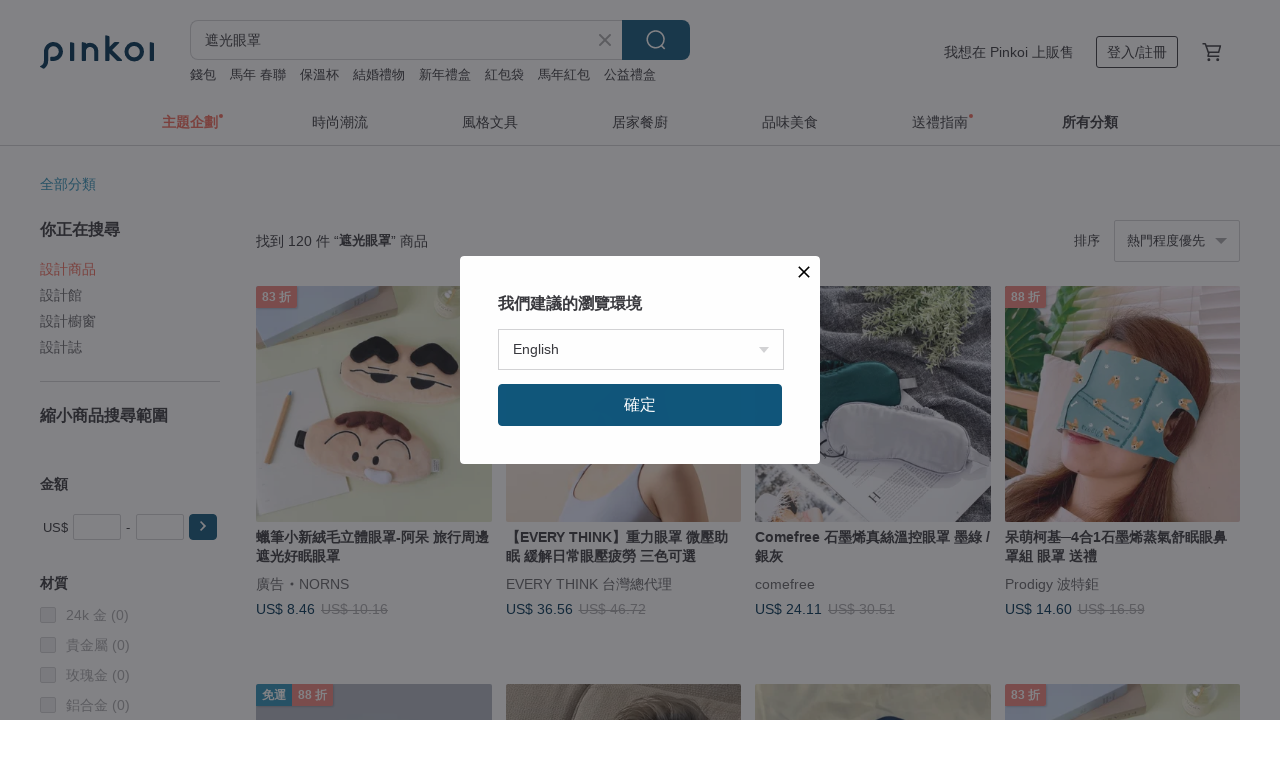

--- FILE ---
content_type: text/html; charset=utf-8
request_url: https://www.pinkoi.com/search?q=%E9%81%AE%E5%85%89%E7%9C%BC%E7%BD%A9&ref_sec=related_keywords&ref_posn=12&ref_related_kw_type=auto&ref_created=1669512783&ref_entity=search_item_list&ref_entity_id=1902&ref_page=1&ref_pgsz=60&ref_pgsess=1669512783
body_size: 25372
content:

<!doctype html>

<html lang="zh-Hant" class="web no-js s-not-login s-zh_TW webkit" xmlns:fb="http://ogp.me/ns/fb#">
<head prefix="og: http://ogp.me/ns# fb: http://ogp.me/ns/fb# ilovepinkoi: http://ogp.me/ns/fb/ilovepinkoi#">
    <meta charset="utf-8">

        <title>遮光眼罩 - 2026 人氣榜/限時優惠 - Pinkoi</title>
    <meta name="keywords" content="遮光眼罩">

        <meta name="description" content="遮光眼罩的搜尋結果 - 82件。你想找的遮光眼罩盡在 Pinkoi，新會員享 APP 運費優惠，最高折 NT$100！立刻逛逛百萬會員好評推薦的遮光眼罩商品，Pinkoi 堅持用好品味、獨特設計實現你對生活詮釋的想像。">

    <meta name="twitter:card" content="summary_large_image">

        <meta property="og:title" content="遮光眼罩 | Pinkoi">
        <meta property="og:description" content="遮光眼罩的搜尋結果 - 82件。你想找的遮光眼罩盡在 Pinkoi，新會員享 APP 運費優惠，最高折 NT$100！立刻逛逛百萬會員好評推薦的遮光眼罩商品，Pinkoi 堅持用好品味、獨特設計實現你對生活詮釋的想像。">
        <meta property="og:image" content="https://cdn01.pinkoi.com/product/UYWMdcaR/0/3/800x0.jpg">

    <meta property="og:type" content="product">
        <meta property="og:url" content="https://www.pinkoi.com/search?q=%E9%81%AE%E5%85%89%E7%9C%BC%E7%BD%A9&ref_sec=related_keywords&ref_posn=12&ref_related_kw_type=auto&ref_created=1669512783&ref_entity=search_item_list&ref_entity_id=1902&ref_page=1&ref_pgsz=60&ref_pgsess=1669512783"><link rel="canonical" href="https://www.pinkoi.com/search?q=%E9%81%AE%E5%85%89%E7%9C%BC%E7%BD%A9"><link rel="next" href="https://www.pinkoi.com/search?q=%E9%81%AE%E5%85%89%E7%9C%BC%E7%BD%A9&page=2">

    <link rel="alternate" href="android-app://com.pinkoi/http/www.pinkoi.com/search?q=%E9%81%AE%E5%85%89%E7%9C%BC%E7%BD%A9">

        <script type="application/ld+json">{"@context": "http://schema.org", "@type": "BreadcrumbList", "itemListElement": [{"@type": "ListItem", "position": 1, "item": {"@id": "https://www.pinkoi.com", "name": "Pinkoi"}}, {"@type": "ListItem", "position": 2, "item": {"@id": "https://www.pinkoi.com/search", "name": "Search"}}, {"@type": "ListItem", "position": 3, "item": {"@id": "https://www.pinkoi.com/search?q=%E9%81%AE%E5%85%89%E7%9C%BC%E7%BD%A9", "name": "\u906e\u5149\u773c\u7f69"}}]}</script>

        <script type="application/ld+json">{"@context": "http://schema.org", "@type": "Product", "productID": "UYWMdcaR", "sku": "UYWMdcaR", "name": "\u3010EVERY THINK\u3011\u91cd\u529b\u773c\u7f69 \u5fae\u58d3\u52a9\u7720 \u7de9\u89e3\u65e5\u5e38\u773c\u58d3\u75b2\u52de \u4e09\u8272\u53ef\u9078", "description": "\u25c7\u91cd\u529b\u91cb\u58d3\u8a2d\u8a08\uff0c\u5e6b\u52a9\u7a69\u5b9a\u5165\u7720\n\u25c73D\u7acb\u9ad4\u51f9\u69fd\u7d50\u69cb\uff0c\u9060\u96e2\u773c\u7403\u58d3\u8feb\u611f\n\u25c7360\u5ea6\u5168\u65b9\u4f4d\u906e\u5149\n\u25c7\u4e0d\u5361\u982d\u4e0d\u78e8\u8033\n\u25c7\u89aa\u819a\u5fae\u6c23\u68c9\u586b\u5145\uff0c\u67d4\u8edf\u8212\u9069\n\u25c7\u81ea\u5e36\u5854\u6263\uff0c\u89e3\u9396\u591a\u7a2e\u4f69\u6234\u65b9\u5f0f", "image": ["https://cdn01.pinkoi.com/product/UYWMdcaR/0/3/500x0.jpg"], "brand": {"@type": "Brand", "name": "EVERY THINK \u53f0\u7063\u7e3d\u4ee3\u7406"}, "offers": {"@type": "Offer", "priceCurrency": "TWD", "price": 1080, "availability": "http://schema.org/InStock", "priceValidUntil": "2026-07-20", "itemCondition": "http://schema.org/NewCondition", "url": "https://www.pinkoi.com/product/UYWMdcaR", "seller": {"@type": "Organization", "name": "EVERY THINK \u53f0\u7063\u7e3d\u4ee3\u7406", "url": "https://www.pinkoi.com/store/everythink-tw"}, "hasMerchantReturnPolicy": [{"@type": "MerchantReturnPolicy", "returnPolicyCategory": "https://schema.org/MerchantReturnFiniteReturnWindow", "merchantReturnDays": 7, "returnMethod": "https://schema.org/ReturnByMail", "returnFees": "https://schema.org/FreeReturn", "applicableCountry": ["TW", "HK", "MO", "TH", "JP", "CN", "US", "SG", "CA"]}]}, "aggregateRating": {"@type": "AggregateRating", "ratingValue": 5.0, "reviewCount": 19}}</script><script type="application/ld+json">{"@context": "http://schema.org", "@type": "Product", "productID": "LxTYvkQp", "sku": "LxTYvkQp", "name": "\u3010EVERY THINK\u3011\u7acb\u9ad4\u964d\u566a\u773c\u7f69 \u964d\u566a\u905430\u5206\u8c9d \u906e\u5149\u7387\u905499%", "description": "\u25c74\u5c64\u7d50\u69cb\uff0c\u906e\u5149\u738799% \n\u25c73D\u66f2\u9762\u6210\u578b\uff0c\u7acb\u9ad4\u4e0d\u58d3\u773c \n\u25c7\u53ef\u8abf\u7bc0\u5927\u5c0f\uff0c\u5c0f\u5de7\u4fbf\u651c\uff0c\u53ef\u6c34\u6d17 \n\u25c7\u5217\u9663\u5f0f\u900f\u6c23\u5b54\u8a2d\u8a08\uff0c\u9762\u6599\u8212\u9069", "image": ["https://cdn01.pinkoi.com/product/LxTYvkQp/0/2/500x0.jpg"], "brand": {"@type": "Brand", "name": "EVERY THINK \u53f0\u7063\u7e3d\u4ee3\u7406"}, "offers": {"@type": "Offer", "priceCurrency": "TWD", "price": 690, "availability": "http://schema.org/InStock", "priceValidUntil": "2026-07-20", "itemCondition": "http://schema.org/NewCondition", "url": "https://www.pinkoi.com/product/LxTYvkQp", "seller": {"@type": "Organization", "name": "EVERY THINK \u53f0\u7063\u7e3d\u4ee3\u7406", "url": "https://www.pinkoi.com/store/everythink-tw"}, "hasMerchantReturnPolicy": [{"@type": "MerchantReturnPolicy", "returnPolicyCategory": "https://schema.org/MerchantReturnFiniteReturnWindow", "merchantReturnDays": 7, "returnMethod": "https://schema.org/ReturnByMail", "returnFees": "https://schema.org/FreeReturn", "applicableCountry": ["TW", "HK", "MO", "TH", "JP", "CN", "US", "SG", "CA"]}]}, "aggregateRating": {"@type": "AggregateRating", "ratingValue": 5.0, "reviewCount": 19}}</script><script type="application/ld+json">{"@context": "http://schema.org", "@type": "Product", "productID": "ecswFjGF", "sku": "ecswFjGF", "name": "\u3010EVERY THINK\u30113D\u67d4\u5149\u773c\u7f69 \u906e\u5149\u7387\u905499% \u53ef\u8abf\u773c\u8ddd \u4e0d\u58d3\u773c\u8a2d\u8a08", "description": "\u25c7\u4e09\u5c64\u7d50\u69cb 99%\u8d85\u7d1a\u906e\u5149\n\u25c73D\u5713\u5f27\u8a2d\u8a08\uff0c\u5475\u8b77\u599d\u5bb9\n\u25c7\u906e\u5149\u5708\u53ef\u5de6\u53f3\u8abf\u7bc0\uff0c\u9069\u61c9\u5404\u7a2e\u81c9\u578b\n\u25c7\u5b54\u72c0\u900f\u6c23\u6d77\u7dbf\uff0c\u900f\u6c23\u8212\u9069\n\u25c7\u63a1\u7528\u512a\u8cea\u9b54\u8853\u8cbc\uff0c\u4e0d\u52d2\u982d", "image": ["https://cdn01.pinkoi.com/product/ecswFjGF/0/3/500x0.jpg"], "brand": {"@type": "Brand", "name": "EVERY THINK \u53f0\u7063\u7e3d\u4ee3\u7406"}, "offers": {"@type": "Offer", "priceCurrency": "TWD", "price": 590, "availability": "http://schema.org/InStock", "priceValidUntil": "2026-07-20", "itemCondition": "http://schema.org/NewCondition", "url": "https://www.pinkoi.com/product/ecswFjGF", "seller": {"@type": "Organization", "name": "EVERY THINK \u53f0\u7063\u7e3d\u4ee3\u7406", "url": "https://www.pinkoi.com/store/everythink-tw"}, "hasMerchantReturnPolicy": [{"@type": "MerchantReturnPolicy", "returnPolicyCategory": "https://schema.org/MerchantReturnFiniteReturnWindow", "merchantReturnDays": 7, "returnMethod": "https://schema.org/ReturnByMail", "returnFees": "https://schema.org/FreeReturn", "applicableCountry": ["TW", "HK", "MO", "TH", "JP", "CN", "US", "SG", "CA"]}]}, "aggregateRating": {"@type": "AggregateRating", "ratingValue": 5.0, "reviewCount": 19}}</script><script type="application/ld+json">{"@context": "http://schema.org", "@type": "Product", "productID": "UsSjGk44", "sku": "UsSjGk44", "name": "\u73fe\u8ca8-\u77f3\u58a8\u70ef\u906e\u5149\u4fdd\u6696\u5e3d\u3001\u8b77\u8033\u5e3d-  \u51fa\u570b \u9732\u71df", "description": "\u906e\u5149\u4fdd\u6696\u5e3d \u96a8\u8eab\u651c\u5e36\u597d\u4fbf\u5229 \u51ac\u5929\u62b5\u6297\u5bd2\u51b7\u6cd5\u5bf6", "image": ["https://cdn01.pinkoi.com/product/UsSjGk44/0/3/500x0.jpg"], "brand": {"@type": "Brand", "name": "Prodigy \u6ce2\u7279\u9245"}, "offers": {"@type": "Offer", "priceCurrency": "TWD", "price": 587, "availability": "http://schema.org/InStock", "priceValidUntil": "2026-07-20", "itemCondition": "http://schema.org/NewCondition", "url": "https://www.pinkoi.com/product/UsSjGk44", "seller": {"@type": "Organization", "name": "Prodigy \u6ce2\u7279\u9245", "url": "https://www.pinkoi.com/store/prodigy"}, "hasMerchantReturnPolicy": [{"@type": "MerchantReturnPolicy", "returnPolicyCategory": "https://schema.org/MerchantReturnFiniteReturnWindow", "merchantReturnDays": 7, "returnMethod": "https://schema.org/ReturnByMail", "returnFees": "https://schema.org/FreeReturn", "applicableCountry": ["TW", "HK", "MO", "TH", "JP", "CN", "US", "SG", "CA"]}]}, "aggregateRating": {"@type": "AggregateRating", "ratingValue": 5.0, "reviewCount": 818}}</script><script type="application/ld+json">{"@context": "http://schema.org", "@type": "Product", "productID": "vRHz6Dk6", "sku": "vRHz6Dk6", "name": "\u3010\u514d\u904b\u7279\u60e0\u3011Dreamlight Ease\u7acb\u9ad43D\u906e\u5149\u773c\u7f69\u4fbf\u6377\u8b77\u773c\u6e1b\u58d3\u52a9\u7720", "description": "Dreamlight Ease \u773c\u7f69\n\u8f15\u651c\u5ba2\u88fd\u7248\n\u4eba\u81c9\u4eff\u751f\u79d1\u6280|360\u00b0\u7121\u6b7b\u89d2\u906e\u5149\n\u7acb\u9ad4\u773c\u7aa9|\u4e0d\u58d3\u773c|\u4e0d\u82b1\u599d\n\u6297\u76ba\u9762\u6599|\u7121\u75d5\u9b54\u8853\u8cbc", "image": ["https://cdn01.pinkoi.com/product/vRHz6Dk6/0/2/500x0.jpg"], "brand": {"@type": "Brand", "name": "Dreamlight"}, "offers": {"@type": "Offer", "priceCurrency": "TWD", "price": 1100, "availability": "http://schema.org/InStock", "priceValidUntil": "2026-07-20", "itemCondition": "http://schema.org/NewCondition", "url": "https://www.pinkoi.com/product/vRHz6Dk6", "seller": {"@type": "Organization", "name": "Dreamlight", "url": "https://www.pinkoi.com/store/dreamlight-cn"}, "hasMerchantReturnPolicy": [{"@type": "MerchantReturnPolicy", "returnPolicyCategory": "https://schema.org/MerchantReturnFiniteReturnWindow", "merchantReturnDays": 7, "returnMethod": "https://schema.org/ReturnByMail", "returnFees": "https://schema.org/FreeReturn", "applicableCountry": ["TW", "HK", "MO", "TH", "JP", "CN", "US", "SG", "CA"]}]}, "aggregateRating": {"@type": "AggregateRating", "ratingValue": 4.9, "reviewCount": 47}}</script><script type="application/ld+json">{"@context": "http://schema.org", "@type": "Product", "productID": "RTfPU9Zr", "sku": "RTfPU9Zr", "name": "\u5446\u840c\u67ef\u57fa\u25004\u54081\u77f3\u58a8\u70ef\u84b8\u6c23\u8212\u7720\u773c\u9f3b\u7f69\u7d44 \u773c\u7f69 \u9001\u79ae", "description": "\uff02\u773c\u7f69+\u71b1\u6577+\u906e\u5149+\u9f3b\u7f69\u56db\u5408\u4e00  \u8212\u7de9\u653e\u9b06\u75b2\u52de\uff02\n\n\u203b \u773c\u775b\u75b2\u52de\u3001\u7761\u7720\u4e0d\u4f73\u3001\u60f3\u6e1b\u5c11\u51b7\u7a7a\u6c23\u76f4\u63a5\u63a5\u89f8\u3001\u6015\u5149\u7b49\u9700\u6c42\u7686\u5b9c\n\u203b \u5c45\u5bb6\u3001\u65c5\u904a\u3001\u642d\u4ea4\u901a\u5de5\u5177\u3001\u51fa\u5dee\u7b49\u7686\u53ef\u65b9\u4fbf\u651c\u5e36\u4f7f\u7528\n\u203b\u84b8\u6c23\u71b1\u6577\u6548\u679c / \u71b1\u6577\u7247\u514d\u52a0\u71b1\u3001\u514d\u63d2\u96fb\uff0c\u76f4\u63a5\u53d6\u51fa\u5373\u53ef\u4eab\u7528\uff0c\u5177\u6046\u6eab\u3001\u63a7\u6eab\u3001", "image": ["https://cdn01.pinkoi.com/product/RTfPU9Zr/0/2/500x0.jpg"], "brand": {"@type": "Brand", "name": "Prodigy \u6ce2\u7279\u9245"}, "offers": {"@type": "Offer", "priceCurrency": "TWD", "price": 432, "availability": "http://schema.org/InStock", "priceValidUntil": "2026-07-20", "itemCondition": "http://schema.org/NewCondition", "url": "https://www.pinkoi.com/product/RTfPU9Zr", "seller": {"@type": "Organization", "name": "Prodigy \u6ce2\u7279\u9245", "url": "https://www.pinkoi.com/store/prodigy"}, "hasMerchantReturnPolicy": [{"@type": "MerchantReturnPolicy", "returnPolicyCategory": "https://schema.org/MerchantReturnFiniteReturnWindow", "merchantReturnDays": 7, "returnMethod": "https://schema.org/ReturnByMail", "returnFees": "https://schema.org/FreeReturn", "applicableCountry": ["TW", "HK", "MO", "TH", "JP", "CN", "US", "SG", "CA"]}]}, "aggregateRating": {"@type": "AggregateRating", "ratingValue": 5.0, "reviewCount": 818}}</script><script type="application/ld+json">{"@context": "http://schema.org", "@type": "Product", "productID": "qMTCrykg", "sku": "qMTCrykg", "name": "\u6d3b\u529b\u767d\u67f4\u25004\u54081\u77f3\u58a8\u70ef\u84b8\u6c23\u8212\u7720\u773c\u9f3b\u7f69\u7d44 \u773c\u7f69 \u9001\u79ae", "description": "\uff02\u773c\u7f69+\u71b1\u6577+\u906e\u5149+\u9f3b\u7f69\u56db\u5408\u4e00  \u8212\u7de9\u653e\u9b06\u75b2\u52de\uff02\n\n\u203b \u773c\u775b\u75b2\u52de\u3001\u7761\u7720\u4e0d\u4f73\u3001\u60f3\u6e1b\u5c11\u51b7\u7a7a\u6c23\u76f4\u63a5\u63a5\u89f8\u3001\u6015\u5149\u7b49\u9700\u6c42\u7686\u5b9c\n\u203b \u5c45\u5bb6\u3001\u65c5\u904a\u3001\u642d\u4ea4\u901a\u5de5\u5177\u3001\u51fa\u5dee\u7b49\u7686\u53ef\u65b9\u4fbf\u651c\u5e36\u4f7f\u7528\n\u203b\u84b8\u6c23\u71b1\u6577\u6548\u679c / \u71b1\u6577\u7247\u514d\u52a0\u71b1\u3001\u514d\u63d2\u96fb\uff0c\u76f4\u63a5\u53d6\u51fa\u5373\u53ef\u4eab\u7528\uff0c\u5177\u6046\u6eab\u3001\u63a7\u6eab\u3001", "image": ["https://cdn02.pinkoi.com/product/qMTCrykg/0/1/500x0.jpg"], "brand": {"@type": "Brand", "name": "Prodigy \u6ce2\u7279\u9245"}, "offers": {"@type": "Offer", "priceCurrency": "TWD", "price": 432, "availability": "http://schema.org/InStock", "priceValidUntil": "2026-07-20", "itemCondition": "http://schema.org/NewCondition", "url": "https://www.pinkoi.com/product/qMTCrykg", "seller": {"@type": "Organization", "name": "Prodigy \u6ce2\u7279\u9245", "url": "https://www.pinkoi.com/store/prodigy"}, "hasMerchantReturnPolicy": [{"@type": "MerchantReturnPolicy", "returnPolicyCategory": "https://schema.org/MerchantReturnFiniteReturnWindow", "merchantReturnDays": 7, "returnMethod": "https://schema.org/ReturnByMail", "returnFees": "https://schema.org/FreeReturn", "applicableCountry": ["TW", "HK", "MO", "TH", "JP", "CN", "US", "SG", "CA"]}]}, "aggregateRating": {"@type": "AggregateRating", "ratingValue": 5.0, "reviewCount": 818}}</script><script type="application/ld+json">{"@context": "http://schema.org", "@type": "Product", "productID": "xT88BJ6c", "sku": "xT88BJ6c", "name": "\u73fe\u8ca8-\u906e\u5149\u4fdd\u6696\u5e3d\u3001\u8b77\u8033\u5e3d- \u51fa\u570b \u9732\u71df \u8056\u8a95\u79ae\u7269", "description": "\u906e\u5149\u4fdd\u6696\u5e3d \u96a8\u8eab\u651c\u5e36\u597d\u4fbf\u5229 \u51ac\u5929\u62b5\u6297\u5bd2\u51b7\u6cd5\u5bf6", "image": ["https://cdn01.pinkoi.com/product/xT88BJ6c/0/1/500x0.jpg"], "brand": {"@type": "Brand", "name": "Prodigy \u6ce2\u7279\u9245"}, "offers": {"@type": "Offer", "priceCurrency": "TWD", "price": 587, "availability": "http://schema.org/InStock", "priceValidUntil": "2026-07-20", "itemCondition": "http://schema.org/NewCondition", "url": "https://www.pinkoi.com/product/xT88BJ6c", "seller": {"@type": "Organization", "name": "Prodigy \u6ce2\u7279\u9245", "url": "https://www.pinkoi.com/store/prodigy"}, "hasMerchantReturnPolicy": [{"@type": "MerchantReturnPolicy", "returnPolicyCategory": "https://schema.org/MerchantReturnFiniteReturnWindow", "merchantReturnDays": 7, "returnMethod": "https://schema.org/ReturnByMail", "returnFees": "https://schema.org/FreeReturn", "applicableCountry": ["TW", "HK", "MO", "TH", "JP", "CN", "US", "SG", "CA"]}]}, "aggregateRating": {"@type": "AggregateRating", "ratingValue": 5.0, "reviewCount": 818}}</script><script type="application/ld+json">{"@context": "http://schema.org", "@type": "Product", "productID": "sz3bTHYY", "sku": "sz3bTHYY", "name": "\u881f\u7b46\u5c0f\u65b0\u7d68\u6bdb\u7acb\u9ad4\u773c\u7f69-\u963f\u5446 \u65c5\u884c\u5468\u908a\u906e\u5149\u597d\u7720\u773c\u7f69", "description": "\u653e\u9b06\u96d9\u773c\uff0c\u8b93\u5c0f\u53ef\u611b\u5e6b\u4f60\u5b88\u8b77\u7f8e\u5922\n\u8d85\u53ef\u611b\u7acb\u9ad4\u5927\u81c9\u9020\u578b\u3000\n\u8212\u9069\u4e0d\u58d3\u773c\n\u9b06\u7dca\u53ef\u8abf\u7bc0\n\u53ef\u6c34\u6d17\u8a2d\u8a08", "image": ["https://cdn02.pinkoi.com/product/sz3bTHYY/0/1/500x0.jpg"], "brand": {"@type": "Brand", "name": "NORNS"}, "offers": {"@type": "Offer", "priceCurrency": "TWD", "price": 250, "availability": "http://schema.org/InStock", "priceValidUntil": "2026-07-20", "itemCondition": "http://schema.org/NewCondition", "url": "https://www.pinkoi.com/product/sz3bTHYY", "seller": {"@type": "Organization", "name": "NORNS", "url": "https://www.pinkoi.com/store/norns"}, "hasMerchantReturnPolicy": [{"@type": "MerchantReturnPolicy", "returnPolicyCategory": "https://schema.org/MerchantReturnFiniteReturnWindow", "merchantReturnDays": 7, "returnMethod": "https://schema.org/ReturnByMail", "returnFees": "https://schema.org/FreeReturn", "applicableCountry": ["TW", "HK", "MO", "TH", "JP", "CN", "US", "SG", "CA"]}]}, "aggregateRating": {"@type": "AggregateRating", "ratingValue": 5.0, "reviewCount": 2054}}</script><script type="application/ld+json">{"@context": "http://schema.org", "@type": "Product", "productID": "QrNCS7Rf", "sku": "QrNCS7Rf", "name": "\u3010\u514d\u904b\u7279\u60e0\u3011Dreamlight EASE LITE 2S\u7acb\u9ad4\u906e\u5149\u7761\u7720\u773c\u7f69\u8212\u9069\u52a9\u7720", "description": "Dreamlight Ease LITE \u773c\u7f69\n\u5168\u9ed1\u906e\u5149\u773c\u7f69\n\u7121\u7e2b\u906e\u5149|4\u5c64\u906e\u5149\u7d50\u69cb|\u5167\u8863\u7d1a\u9762\u6599|\u652f\u6301\u6c34\u6d17\n\u773c\u7403\u4e0d\u58d3|\u599d\u5bb9\u4e0d\u82b1|\u8212\u9069\u9762\u6599|\u67d4\u8edf\u89aa\u819a", "image": ["https://cdn01.pinkoi.com/product/QrNCS7Rf/0/2/500x0.jpg"], "brand": {"@type": "Brand", "name": "Dreamlight"}, "offers": {"@type": "Offer", "priceCurrency": "TWD", "price": 839, "availability": "http://schema.org/InStock", "priceValidUntil": "2026-07-20", "itemCondition": "http://schema.org/NewCondition", "url": "https://www.pinkoi.com/product/QrNCS7Rf", "seller": {"@type": "Organization", "name": "Dreamlight", "url": "https://www.pinkoi.com/store/dreamlight-cn"}, "hasMerchantReturnPolicy": [{"@type": "MerchantReturnPolicy", "returnPolicyCategory": "https://schema.org/MerchantReturnFiniteReturnWindow", "merchantReturnDays": 7, "returnMethod": "https://schema.org/ReturnByMail", "returnFees": "https://schema.org/FreeReturn", "applicableCountry": ["TW", "HK", "MO", "TH", "JP", "CN", "US", "SG", "CA"]}]}, "aggregateRating": {"@type": "AggregateRating", "ratingValue": 4.9, "reviewCount": 47}}</script><script type="application/ld+json">{"@context": "http://schema.org", "@type": "Product", "productID": "uExbEAFi", "sku": "uExbEAFi", "name": "\u9152\u5e97\u5bb6\u9163\u7761\u773c\u7f69 \uff0d \u892a\u9ed1\u6fc0\u7d20 \u00d7 \u6df1\u5c64\u7761\u7720", "description": "\u7531\u9152\u5e97\u5bb6\u8a2d\u8a08\u7761\u7720\u773c\u7f69\uff0c\u5c08\u70ba\u63d0\u5347\u7761\u7720\u8cea\u7d20\u800c\u7cbe\u5fc3\u88fd\u4f5c\uff0c\u5f9e\u5167\u5230\u5916\u90fd\u5b8c\u5168\u9ad4\u73fe\u4e86\u6b3e\u5f85\u696d\u7684\u7d30\u5fc3\uff0c\u597d\u8b93\u60a8\u7121\u9700\u5ef6\u9577\u7761\u7720\u6642\u9593\u4ea6\u53ef\u9192\u4f86\u795e\u6e05\u6c23\u723d\u3002\u9762\u6599\u53ca\u5167\u586b\u5145\u5747\u63a1\u7528 100% \u9802\u7d1a\u6851\u8836\u771f\u7d72\u88fd\u6210\uff0c\u67d4\u8edf\u900f\u6c23\u7684\u8868\u9762\u8f15\u67d4\u64ab\u6478\u808c\u819a\uff0c\u4fc3\u9032\u653e\u9b06\u773c\u90e8\u5468\u570d\u3002\u7d72\u7da2\u7684\u5929\u7136\u7279\u6027\u6709\u52a9\u65bc\u8abf", "image": ["https://cdn01.pinkoi.com/product/uExbEAFi/0/5/500x0.jpg"], "brand": {"@type": "Brand", "name": "XAVIOR"}, "offers": {"@type": "Offer", "priceCurrency": "TWD", "price": 1618, "availability": "http://schema.org/InStock", "priceValidUntil": "2026-07-20", "itemCondition": "http://schema.org/NewCondition", "url": "https://www.pinkoi.com/product/uExbEAFi", "seller": {"@type": "Organization", "name": "XAVIOR", "url": "https://www.pinkoi.com/store/xavior"}, "hasMerchantReturnPolicy": [{"@type": "MerchantReturnPolicy", "returnPolicyCategory": "https://schema.org/MerchantReturnFiniteReturnWindow", "merchantReturnDays": 7, "returnMethod": "https://schema.org/ReturnByMail", "returnFees": "https://schema.org/FreeReturn", "applicableCountry": ["TW", "HK", "MO", "TH", "JP", "CN", "US", "SG", "CA"]}]}, "aggregateRating": {"@type": "AggregateRating", "ratingValue": 5.0, "reviewCount": 5}}</script><script type="application/ld+json">{"@context": "http://schema.org", "@type": "Product", "productID": "PksKtStP", "sku": "PksKtStP", "name": "\u3010EVERY THINK\u3011\u597d\u7720\u773c\u7f69 \u88f8\u611f\u89aa\u819a \u6dbc\u611f\u900f\u6c23 \u975c\u97f3\u9b54\u9b3c\u6c08", "description": "\u25c7\u5168\u8986\u84cb\u906e\u5149\uff0c\u8f15\u9b06\u5165\u7720\n\u25c7\u89aa\u819a\u9762\u6599\uff0c\u900f\u6c23\u4e0d\u60b6\u71b1\n\u25c7\u53ef\u8abf\u7bc0\u9ecf\u8cbc\u5f0f\u8a2d\u8a08\n\u25c7\u5168\u65b9\u4f4d\u5305\u88f9\uff0c\u7ffb\u7761\u4e0d\u812b\u843d\n\u25c7\u975c\u97f3\u9b54\u9b3c\u6c08\uff0c\u6495\u626f\u7121\u566a\u97f3", "image": ["https://cdn01.pinkoi.com/product/PksKtStP/0/2/500x0.jpg"], "brand": {"@type": "Brand", "name": "EVERY THINK \u53f0\u7063\u7e3d\u4ee3\u7406"}, "offers": {"@type": "Offer", "priceCurrency": "TWD", "price": 490, "availability": "http://schema.org/InStock", "priceValidUntil": "2026-07-20", "itemCondition": "http://schema.org/NewCondition", "url": "https://www.pinkoi.com/product/PksKtStP", "seller": {"@type": "Organization", "name": "EVERY THINK \u53f0\u7063\u7e3d\u4ee3\u7406", "url": "https://www.pinkoi.com/store/everythink-tw"}, "hasMerchantReturnPolicy": [{"@type": "MerchantReturnPolicy", "returnPolicyCategory": "https://schema.org/MerchantReturnFiniteReturnWindow", "merchantReturnDays": 7, "returnMethod": "https://schema.org/ReturnByMail", "returnFees": "https://schema.org/FreeReturn", "applicableCountry": ["TW", "HK", "MO", "TH", "JP", "CN", "US", "SG", "CA"]}]}, "aggregateRating": {"@type": "AggregateRating", "ratingValue": 5.0, "reviewCount": 19}}</script><script type="application/ld+json">{"@context": "http://schema.org", "@type": "Product", "productID": "T2xxBq6v", "sku": "T2xxBq6v", "name": "\u8c6c\u8840\u7cd5-\u84b8\u611b\u773c\u84b8\u6c23\u53ef\u5851\u578b\u906e\u5149\u773c\u7f69 \u60c5\u4eba\u7bc0\u79ae\u7269", "description": "\uff02\u773c\u7f69+\u71b1\u6577\u4e8c\u5408\u4e00  \u8212\u7de9\u773c\u775b\u75b2\u52de\uff02\n\n\u203b \u84b8\u6c23\u71b1\u6577\u6548\u679c / \u71b1\u6577\u7247\u514d\u52a0\u71b1\u3001\u514d\u63d2\u96fb\uff0c\u76f4\u63a5\u53d6\u51fa\u5373\u53ef\u4eab\u7528\uff0c\u5177\u6046\u6eab\u3001\u63a7\u6eab\u3001\u53d7\u71b1\u5747\u52fb\u7b49\u6548\u679c\uff0c\u651c\u5e36\u65b9\u4fbf\u4e14\u8f15\u5de7\n\u203b\u9f3b\u7ffc\u5851\u578b\u4e14\u53ef\u8abf\u6574\u982d\u570d / \u53ef\u4f9d\u500b\u4eba\u9f3b\u7ffc\u5851\u578b\uff0c\u9054\u5230\u6700\u4f73\u906e\u5149\u6548\u679c\uff1b\u9644\u8abf\u6574\u5f0f\u4f38\u7e2e\u5e36\uff0c\u4f7f\u500b\u4eba\u982d\u570d\u9054", "image": ["https://cdn01.pinkoi.com/product/T2xxBq6v/0/1/500x0.jpg"], "brand": {"@type": "Brand", "name": "Prodigy \u6ce2\u7279\u9245"}, "offers": {"@type": "Offer", "priceCurrency": "TWD", "price": 432, "availability": "http://schema.org/InStock", "priceValidUntil": "2026-07-20", "itemCondition": "http://schema.org/NewCondition", "url": "https://www.pinkoi.com/product/T2xxBq6v", "seller": {"@type": "Organization", "name": "Prodigy \u6ce2\u7279\u9245", "url": "https://www.pinkoi.com/store/prodigy"}, "hasMerchantReturnPolicy": [{"@type": "MerchantReturnPolicy", "returnPolicyCategory": "https://schema.org/MerchantReturnFiniteReturnWindow", "merchantReturnDays": 7, "returnMethod": "https://schema.org/ReturnByMail", "returnFees": "https://schema.org/FreeReturn", "applicableCountry": ["TW", "HK", "MO", "TH", "JP", "CN", "US", "SG", "CA"]}]}, "aggregateRating": {"@type": "AggregateRating", "ratingValue": 5.0, "reviewCount": 818}}</script><script type="application/ld+json">{"@context": "http://schema.org", "@type": "Product", "productID": "8qBsADih", "sku": "8qBsADih", "name": "\u8212\u9069\u96d9\u9762100%\u771f\u7d72\u7761\u7720\u5c08\u7528\u5927\u773c\u7f69 \u53ef\u8abf\u8f03\u5f0f \u9732\u71df/\u906e\u5149/\u5916\u5bbf/\u5c0f\u7761", "description": "\u7537\u5973\u52a9\u7720\u67d4\u6ed1\u7d72\u9762\u773c\u7f69\n\u5c3a\u5bf8\uff1a 21 x 11cm\n\u773c\u7f69\u76ae\u7b4b\u9577\u5ea6\uff1a22cm (\u53ef\u8abf\u6559\u81f342cm)\n\u7269\u6599\uff1a\u8868\u5c64\u96d9\u9762\u9ad8\u7d1a\u771f\u7d72\uff0d\u89aa\u819a\u900f\u6c23\uff0c\u8d85\u8f15\uff0c\u8d85\u67d4\u8edf\u3002\n\u984f\u8272:\u9ed1\u8272", "image": ["https://cdn01.pinkoi.com/product/8qBsADih/0/1/500x0.jpg"], "brand": {"@type": "Brand", "name": "TOPFOREST"}, "offers": {"@type": "Offer", "priceCurrency": "TWD", "price": 266, "availability": "http://schema.org/InStock", "priceValidUntil": "2026-07-20", "itemCondition": "http://schema.org/NewCondition", "url": "https://www.pinkoi.com/product/8qBsADih", "seller": {"@type": "Organization", "name": "TOPFOREST", "url": "https://www.pinkoi.com/store/topforest"}, "hasMerchantReturnPolicy": [{"@type": "MerchantReturnPolicy", "returnPolicyCategory": "https://schema.org/MerchantReturnFiniteReturnWindow", "merchantReturnDays": 7, "returnMethod": "https://schema.org/ReturnByMail", "returnFees": "https://schema.org/FreeReturn", "applicableCountry": ["TW", "HK", "MO", "TH", "JP", "CN", "US", "SG", "CA"]}]}, "aggregateRating": {"@type": "AggregateRating", "ratingValue": 5.0, "reviewCount": 23}}</script><script type="application/ld+json">{"@context": "http://schema.org", "@type": "Product", "productID": "FbyEv9pS", "sku": "FbyEv9pS", "name": "\u3010\u514d\u904b\u7279\u60e0\u3011Dreamlight Zen\u8f15\u4fbf\u6b3e3D\u906e\u5149\u52a9\u7720\u773c\u7f69\u6709\u6548\u7de9\u89e3\u773c\u75b2\u52de", "description": "3D\u4eba\u81c9\u4eff\u751f\u5927\u6578\u64da\u6383\u63cf|\u7368\u5bb63D\u773c\u7aa9\u8a2d\u8a08\n\u51a5\u60f3\u6a59\u8272\u52a9\u7720\u5149|\u652f\u6301\u85cd\u7259\u5167\u5efa\u8033\u6a5f\u53ca\u51a5\u60f3\u97f3\u6a02\n\u7121\u7dda\u96fb\u6c60|\u5b30\u5152\u7d1a\u89aa\u819a\u6750\u8cea|5\u7a2e\u8212\u7720\u8212\u58d3\u6a21\u5f0f", "image": ["https://cdn01.pinkoi.com/product/FbyEv9pS/0/3/500x0.jpg"], "brand": {"@type": "Brand", "name": "Dreamlight"}, "offers": {"@type": "Offer", "priceCurrency": "TWD", "price": 19757, "availability": "http://schema.org/InStock", "priceValidUntil": "2026-07-20", "itemCondition": "http://schema.org/NewCondition", "url": "https://www.pinkoi.com/product/FbyEv9pS", "seller": {"@type": "Organization", "name": "Dreamlight", "url": "https://www.pinkoi.com/store/dreamlight-cn"}, "hasMerchantReturnPolicy": [{"@type": "MerchantReturnPolicy", "returnPolicyCategory": "https://schema.org/MerchantReturnFiniteReturnWindow", "merchantReturnDays": 7, "returnMethod": "https://schema.org/ReturnByMail", "returnFees": "https://schema.org/FreeReturn", "applicableCountry": ["TW", "HK", "MO", "TH", "JP", "CN", "US", "SG", "CA"]}]}, "aggregateRating": {"@type": "AggregateRating", "ratingValue": 4.9, "reviewCount": 47}}</script><script type="application/ld+json">{"@context": "http://schema.org", "@type": "Product", "productID": "b8VSQLY8", "sku": "b8VSQLY8", "name": "\u3010EVERY THINK\u3011\u8584\u8cbc\u964d\u566a\u773c\u7f69 \u89aa\u819a0\u58d3\u611f \u964d\u566a\u905430\u5206\u8c9d \u8f15\u8584\u4fbf\u651c", "description": "\u25c7\u8f15\u8584\u96f6\u58d3\u611f\uff0c\u914d\u6234\u7121\u75d5\n\u25c7\u964d\u566a\u3001\u906e\u5149\u96d9\u91cd\u5475\u8b77\n\u25c7ThinkLux\u6750\u8cea\uff0c\u7d30\u81a9\u67d4\u8edf\n\u25c7\u4e00\u9ad4\u6210\u578b\uff0c\u56b4\u683c\u5de5\u85dd\u526a\u88c1", "image": ["https://cdn01.pinkoi.com/product/b8VSQLY8/0/1/500x0.jpg"], "brand": {"@type": "Brand", "name": "EVERY THINK \u53f0\u7063\u7e3d\u4ee3\u7406"}, "offers": {"@type": "Offer", "priceCurrency": "TWD", "price": 290, "availability": "http://schema.org/InStock", "priceValidUntil": "2026-07-20", "itemCondition": "http://schema.org/NewCondition", "url": "https://www.pinkoi.com/product/b8VSQLY8", "seller": {"@type": "Organization", "name": "EVERY THINK \u53f0\u7063\u7e3d\u4ee3\u7406", "url": "https://www.pinkoi.com/store/everythink-tw"}, "hasMerchantReturnPolicy": [{"@type": "MerchantReturnPolicy", "returnPolicyCategory": "https://schema.org/MerchantReturnFiniteReturnWindow", "merchantReturnDays": 7, "returnMethod": "https://schema.org/ReturnByMail", "returnFees": "https://schema.org/FreeReturn", "applicableCountry": ["TW", "HK", "MO", "TH", "JP", "CN", "US", "SG", "CA"]}]}, "aggregateRating": {"@type": "AggregateRating", "ratingValue": 5.0, "reviewCount": 19}}</script><script type="application/ld+json">{"@context": "http://schema.org", "@type": "Product", "productID": "8YR7cwZG", "sku": "8YR7cwZG", "name": "\u77f3\u58a8\u70ef \u7d20\u9762\u9ed1\u8272 \u624b\u5de5\u773c\u7f69 \u7d14\u68c9 \u6709\u6a5f\u68c9 \u53ef\u8abf\u9577\u5ea6 \u9644\u6536\u7d0d\u888b \u906e\u5149", "description": "\u8d85\u592f\u7684\u77f3\u58a8\u70ef\uff08Graphene\uff09\u68c9\u6df7\u7d21\u5e03\u6599\u88fd\u4f5c\u773c\u7f69\uff0c\u7d20\u9762\u9ed1\u8272\u767e\u642d\u5fc5\u5099\uff01", "image": ["https://cdn01.pinkoi.com/product/8YR7cwZG/0/3/500x0.jpg"], "brand": {"@type": "Brand", "name": "\u9285\u756b\u5e03\u85dd TONGHUA"}, "offers": {"@type": "Offer", "priceCurrency": "TWD", "price": 835, "availability": "http://schema.org/InStock", "priceValidUntil": "2026-07-20", "itemCondition": "http://schema.org/NewCondition", "url": "https://www.pinkoi.com/product/8YR7cwZG", "seller": {"@type": "Organization", "name": "\u9285\u756b\u5e03\u85dd TONGHUA", "url": "https://www.pinkoi.com/store/tonghua1902"}, "hasMerchantReturnPolicy": [{"@type": "MerchantReturnPolicy", "returnPolicyCategory": "https://schema.org/MerchantReturnFiniteReturnWindow", "merchantReturnDays": 7, "returnMethod": "https://schema.org/ReturnByMail", "returnFees": "https://schema.org/FreeReturn", "applicableCountry": ["TW", "HK", "MO", "TH", "JP", "CN", "US", "SG", "CA"]}]}, "aggregateRating": {"@type": "AggregateRating", "ratingValue": 5.0, "reviewCount": 166}}</script><script type="application/ld+json">{"@context": "http://schema.org", "@type": "Product", "productID": "N8VziExE", "sku": "N8VziExE", "name": "Comefree \u77f3\u58a8\u70ef\u8212\u7720\u773c\u7f69 \u53f0\u7063\u88fd", "description": "\u77f3\u58a8\u70ef\u6750\u8cea\uff0c\u91cb\u653e\u9060\u7d05\u5916\u7dda\uff0c\u52a0\u901f\u773c\u5468\u5faa\u74b0\uff0c\u6709\u6548\u906e\u5149\uff0c\u63d0\u5347\u7761\u7720\u54c1\u8cea\uff0c\u84ec\u9b06\u67d4\u8edf\uff0c\u914d\u6234\u8212\u9069\uff0c\u4ea4\u53c9\u5f0f\u5f48\u529b\u7e69\uff0c\u9069\u7528\u5404\u7a2e\u982d\u578b\u4e0d\u58d3\u9aee\u3002\u901a\u904e\u8ca1\u5718\u6cd5\u4eba\u81ea\u5f37\u5de5\u696d\u79d1\u5b78\u57fa\u91d1\u6703\u6e2c\u8a66\u5831\u544a", "image": ["https://cdn01.pinkoi.com/product/N8VziExE/0/3/500x0.jpg"], "brand": {"@type": "Brand", "name": "comefree"}, "offers": {"@type": "Offer", "priceCurrency": "TWD", "price": 110, "availability": "http://schema.org/InStock", "priceValidUntil": "2026-07-20", "itemCondition": "http://schema.org/NewCondition", "url": "https://www.pinkoi.com/product/N8VziExE", "seller": {"@type": "Organization", "name": "comefree", "url": "https://www.pinkoi.com/store/comefree"}, "hasMerchantReturnPolicy": [{"@type": "MerchantReturnPolicy", "returnPolicyCategory": "https://schema.org/MerchantReturnFiniteReturnWindow", "merchantReturnDays": 7, "returnMethod": "https://schema.org/ReturnByMail", "returnFees": "https://schema.org/FreeReturn", "applicableCountry": ["TW", "HK", "MO", "TH", "JP", "CN", "US", "SG", "CA"]}]}, "aggregateRating": {"@type": "AggregateRating", "ratingValue": 4.9, "reviewCount": 133}}</script><script type="application/ld+json">{"@context": "http://schema.org", "@type": "Product", "productID": "S8NWkYVD", "sku": "S8NWkYVD", "name": "\u77f3\u58a8\u70ef\u96d9\u9762\u773c\u7f69 \u51b0\u7d72\u6dbc\u611f \u89aa\u819a\u6eab\u611f \u906e\u5149\u900f\u6c23 \u9644\u5c08\u5c6c\u6536\u7d0d\u888b", "description": "Huggi\u77f3\u58a8\u70ef\u96d9\u9762\u5169\u7528\u773c\u7f69\u53ef\u4f9d\u7167\u6c23\u5019\u3001\u6eab\u5ea6\u4e0d\u540c\uff0c\u81ea\u7531\u9078\u64c7\u6dbc\u611f\u0026amp;\u6eab\u611f\uff0c\u7de9\u89e3\u773c\u775b\u75b2\u52de\uff0c\u653e\u9b06\u773c\u90e8\u808c\u8089\uff0c\u5475\u8b77\u96d9\u773c\uff0c\u5c0d\u6297\u9ed1\u773c\u5708\uff0c\u66f4\u6709\u52a9\u7720\u6548\u679c\uff0c\u5e6b\u52a93C\u91cd\u5ea6\u4f7f\u7528\u8005\uff0c\u9577\u6642\u9593\u7528\u773c\u904e\u5ea6\u7684\u5b78\u751f\u6216\u4e0a\u73ed\u65cf\uff0c\u751a\u81f3\u662f\u5931\u7720\u65cf\u7fa4\uff0c\u63d0\u9ad8\u7761\u7720\u54c1\u8cea\uff0c\u5b89\u5fc3\u4e00\u89ba\u5230\u5929\u4eae\u3002", "image": ["https://cdn01.pinkoi.com/product/S8NWkYVD/0/2/500x0.jpg"], "brand": {"@type": "Brand", "name": "A.Brolly\u4e9e\u4f2f\u5c3c"}, "offers": {"@type": "Offer", "priceCurrency": "TWD", "price": 1280, "availability": "http://schema.org/InStock", "priceValidUntil": "2026-07-20", "itemCondition": "http://schema.org/NewCondition", "url": "https://www.pinkoi.com/product/S8NWkYVD", "seller": {"@type": "Organization", "name": "A.Brolly\u4e9e\u4f2f\u5c3c", "url": "https://www.pinkoi.com/store/abrolly"}, "hasMerchantReturnPolicy": [{"@type": "MerchantReturnPolicy", "returnPolicyCategory": "https://schema.org/MerchantReturnFiniteReturnWindow", "merchantReturnDays": 7, "returnMethod": "https://schema.org/ReturnByMail", "returnFees": "https://schema.org/FreeReturn", "applicableCountry": ["TW", "HK", "MO", "TH", "JP", "CN", "US", "SG", "CA"]}]}, "aggregateRating": {"@type": "AggregateRating", "ratingValue": 4.7, "reviewCount": 15}}</script><script type="application/ld+json">{"@context": "http://schema.org", "@type": "Product", "productID": "hcxiK5Uv", "sku": "hcxiK5Uv", "name": "\u6dfa\u7d2b-\u84b8\u611b\u773c\u84b8\u6c23\u53ef\u5851\u578b\u906e\u5149\u773c\u7f69 \u60c5\u4eba\u7bc0\u79ae\u7269", "description": "\uff02\u773c\u7f69+\u71b1\u6577\u4e8c\u5408\u4e00  \u8212\u7de9\u773c\u775b\u75b2\u52de\uff02\n\n\u203b \u84b8\u6c23\u71b1\u6577\u6548\u679c / \u71b1\u6577\u7247\u514d\u52a0\u71b1\u3001\u514d\u63d2\u96fb\uff0c\u76f4\u63a5\u53d6\u51fa\u5373\u53ef\u4eab\u7528\uff0c\u5177\u6046\u6eab\u3001\u63a7\u6eab\u3001\u53d7\u71b1\u5747\u52fb\u7b49\u6548\u679c\uff0c\u651c\u5e36\u65b9\u4fbf\u4e14\u8f15\u5de7\n\u203b\u9f3b\u7ffc\u5851\u578b\u4e14\u53ef\u8abf\u6574\u982d\u570d / \u53ef\u4f9d\u500b\u4eba\u9f3b\u7ffc\u5851\u578b\uff0c\u9054\u5230\u6700\u4f73\u906e\u5149\u6548\u679c\uff1b\u9644\u8abf\u6574\u5f0f\u4f38\u7e2e\u5e36\uff0c\u4f7f\u500b\u4eba\u982d\u570d\u9054", "image": ["https://cdn01.pinkoi.com/product/hcxiK5Uv/0/1/500x0.jpg"], "brand": {"@type": "Brand", "name": "Prodigy \u6ce2\u7279\u9245"}, "offers": {"@type": "Offer", "priceCurrency": "TWD", "price": 432, "availability": "http://schema.org/InStock", "priceValidUntil": "2026-07-20", "itemCondition": "http://schema.org/NewCondition", "url": "https://www.pinkoi.com/product/hcxiK5Uv", "seller": {"@type": "Organization", "name": "Prodigy \u6ce2\u7279\u9245", "url": "https://www.pinkoi.com/store/prodigy"}, "hasMerchantReturnPolicy": [{"@type": "MerchantReturnPolicy", "returnPolicyCategory": "https://schema.org/MerchantReturnFiniteReturnWindow", "merchantReturnDays": 7, "returnMethod": "https://schema.org/ReturnByMail", "returnFees": "https://schema.org/FreeReturn", "applicableCountry": ["TW", "HK", "MO", "TH", "JP", "CN", "US", "SG", "CA"]}]}, "aggregateRating": {"@type": "AggregateRating", "ratingValue": 5.0, "reviewCount": 818}}</script><script type="application/ld+json">{"@context": "http://schema.org", "@type": "Product", "productID": "mzKv9eHJ", "sku": "mzKv9eHJ", "name": "\u72e0\u7121\u8a00-\u84b8\u611b\u773c\u84b8\u6c23\u53ef\u5851\u578b\u906e\u5149\u773c\u7f69 \u60c5\u4eba\u7bc0\u79ae\u7269", "description": "\uff02\u773c\u7f69+\u71b1\u6577\u4e8c\u5408\u4e00  \u8212\u7de9\u773c\u775b\u75b2\u52de\uff02\n\n\u203b \u84b8\u6c23\u71b1\u6577\u6548\u679c / \u71b1\u6577\u7247\u514d\u52a0\u71b1\u3001\u514d\u63d2\u96fb\uff0c\u76f4\u63a5\u53d6\u51fa\u5373\u53ef\u4eab\u7528\uff0c\u5177\u6046\u6eab\u3001\u63a7\u6eab\u3001\u53d7\u71b1\u5747\u52fb\u7b49\u6548\u679c\uff0c\u651c\u5e36\u65b9\u4fbf\u4e14\u8f15\u5de7\n\u203b\u9f3b\u7ffc\u5851\u578b\u4e14\u53ef\u8abf\u6574\u982d\u570d / \u53ef\u4f9d\u500b\u4eba\u9f3b\u7ffc\u5851\u578b\uff0c\u9054\u5230\u6700\u4f73\u906e\u5149\u6548\u679c\uff1b\u9644\u8abf\u6574\u5f0f\u4f38\u7e2e\u5e36\uff0c\u4f7f\u500b\u4eba\u982d\u570d\u9054", "image": ["https://cdn01.pinkoi.com/product/mzKv9eHJ/0/1/500x0.jpg"], "brand": {"@type": "Brand", "name": "Prodigy \u6ce2\u7279\u9245"}, "offers": {"@type": "Offer", "priceCurrency": "TWD", "price": 432, "availability": "http://schema.org/InStock", "priceValidUntil": "2026-07-20", "itemCondition": "http://schema.org/NewCondition", "url": "https://www.pinkoi.com/product/mzKv9eHJ", "seller": {"@type": "Organization", "name": "Prodigy \u6ce2\u7279\u9245", "url": "https://www.pinkoi.com/store/prodigy"}, "hasMerchantReturnPolicy": [{"@type": "MerchantReturnPolicy", "returnPolicyCategory": "https://schema.org/MerchantReturnFiniteReturnWindow", "merchantReturnDays": 7, "returnMethod": "https://schema.org/ReturnByMail", "returnFees": "https://schema.org/FreeReturn", "applicableCountry": ["TW", "HK", "MO", "TH", "JP", "CN", "US", "SG", "CA"]}]}, "aggregateRating": {"@type": "AggregateRating", "ratingValue": 5.0, "reviewCount": 818}}</script><script type="application/ld+json">{"@context": "http://schema.org", "@type": "Product", "productID": "bjjD2EL6", "sku": "bjjD2EL6", "name": "\u9cf3\u68a8\u9165-\u84b8\u611b\u773c\u84b8\u6c23\u53ef\u5851\u578b\u906e\u5149\u773c\u7f69\u60c5\u4eba\u7bc0\u79ae\u7269", "description": "\uff02\u773c\u7f69+\u71b1\u6577\u4e8c\u5408\u4e00  \u8212\u7de9\u773c\u775b\u75b2\u52de\uff02\n\n\u203b \u84b8\u6c23\u71b1\u6577\u6548\u679c / \u71b1\u6577\u7247\u514d\u52a0\u71b1\u3001\u514d\u63d2\u96fb\uff0c\u76f4\u63a5\u53d6\u51fa\u5373\u53ef\u4eab\u7528\uff0c\u5177\u6046\u6eab\u3001\u63a7\u6eab\u3001\u53d7\u71b1\u5747\u52fb\u7b49\u6548\u679c\uff0c\u651c\u5e36\u65b9\u4fbf\u4e14\u8f15\u5de7\n\u203b\u9f3b\u7ffc\u5851\u578b\u4e14\u53ef\u8abf\u6574\u982d\u570d / \u53ef\u4f9d\u500b\u4eba\u9f3b\u7ffc\u5851\u578b\uff0c\u9054\u5230\u6700\u4f73\u906e\u5149\u6548\u679c\uff1b\u9644\u8abf\u6574\u5f0f\u4f38\u7e2e\u5e36\uff0c\u4f7f\u500b\u4eba\u982d\u570d\u9054", "image": ["https://cdn01.pinkoi.com/product/bjjD2EL6/0/1/500x0.jpg"], "brand": {"@type": "Brand", "name": "Prodigy \u6ce2\u7279\u9245"}, "offers": {"@type": "Offer", "priceCurrency": "TWD", "price": 432, "availability": "http://schema.org/InStock", "priceValidUntil": "2026-07-20", "itemCondition": "http://schema.org/NewCondition", "url": "https://www.pinkoi.com/product/bjjD2EL6", "seller": {"@type": "Organization", "name": "Prodigy \u6ce2\u7279\u9245", "url": "https://www.pinkoi.com/store/prodigy"}, "hasMerchantReturnPolicy": [{"@type": "MerchantReturnPolicy", "returnPolicyCategory": "https://schema.org/MerchantReturnFiniteReturnWindow", "merchantReturnDays": 7, "returnMethod": "https://schema.org/ReturnByMail", "returnFees": "https://schema.org/FreeReturn", "applicableCountry": ["TW", "HK", "MO", "TH", "JP", "CN", "US", "SG", "CA"]}]}, "aggregateRating": {"@type": "AggregateRating", "ratingValue": 5.0, "reviewCount": 818}}</script><script type="application/ld+json">{"@context": "http://schema.org", "@type": "Product", "productID": "GVDWrrve", "sku": "GVDWrrve", "name": "\u7c89\u5bb3\u7f9e-\u84b8\u611b\u773c\u84b8\u6c23\u53ef\u5851\u578b\u906e\u5149\u773c\u7f69 \u60c5\u4eba\u7bc0\u79ae\u7269", "description": "\uff02\u773c\u7f69+\u71b1\u6577\u4e8c\u5408\u4e00  \u8212\u7de9\u773c\u775b\u75b2\u52de\uff02\n\n\u203b \u84b8\u6c23\u71b1\u6577\u6548\u679c / \u71b1\u6577\u7247\u514d\u52a0\u71b1\u3001\u514d\u63d2\u96fb\uff0c\u76f4\u63a5\u53d6\u51fa\u5373\u53ef\u4eab\u7528\uff0c\u5177\u6046\u6eab\u3001\u63a7\u6eab\u3001\u53d7\u71b1\u5747\u52fb\u7b49\u6548\u679c\uff0c\u651c\u5e36\u65b9\u4fbf\u4e14\u8f15\u5de7\n\u203b\u9f3b\u7ffc\u5851\u578b\u4e14\u53ef\u8abf\u6574\u982d\u570d / \u53ef\u4f9d\u500b\u4eba\u9f3b\u7ffc\u5851\u578b\uff0c\u9054\u5230\u6700\u4f73\u906e\u5149\u6548\u679c\uff1b\u9644\u8abf\u6574\u5f0f\u4f38\u7e2e\u5e36\uff0c\u4f7f\u500b\u4eba\u982d\u570d\u9054", "image": ["https://cdn01.pinkoi.com/product/GVDWrrve/0/1/500x0.jpg"], "brand": {"@type": "Brand", "name": "Prodigy \u6ce2\u7279\u9245"}, "offers": {"@type": "Offer", "priceCurrency": "TWD", "price": 432, "availability": "http://schema.org/InStock", "priceValidUntil": "2026-07-20", "itemCondition": "http://schema.org/NewCondition", "url": "https://www.pinkoi.com/product/GVDWrrve", "seller": {"@type": "Organization", "name": "Prodigy \u6ce2\u7279\u9245", "url": "https://www.pinkoi.com/store/prodigy"}, "hasMerchantReturnPolicy": [{"@type": "MerchantReturnPolicy", "returnPolicyCategory": "https://schema.org/MerchantReturnFiniteReturnWindow", "merchantReturnDays": 7, "returnMethod": "https://schema.org/ReturnByMail", "returnFees": "https://schema.org/FreeReturn", "applicableCountry": ["TW", "HK", "MO", "TH", "JP", "CN", "US", "SG", "CA"]}]}, "aggregateRating": {"@type": "AggregateRating", "ratingValue": 5.0, "reviewCount": 818}}</script><script type="application/ld+json">{"@context": "http://schema.org", "@type": "Product", "productID": "hGTRgCFL", "sku": "hGTRgCFL", "name": "\u6709\u6a5f\u68c9\u624b\u5de5\u773c\u7f69 \u9ed1\u767d\u8272\u661f\u661f \u65e5\u672c\u7d14\u68c9  \u6709\u71d9\u91d1 \u53ef\u8abf\u9577\u5ea6 \u9644\u6536\u7d0d", "description": "\u56b4\u9078\u9ad8\u8cea\u611f\u65e5\u672c\u539a\u68c9\u5e03\u71d9\u91d1\uff0c\u7537\u5973\u8001\u5c11\u90fd\u9069\u5408\u5716\u6848\uff0c\u89aa\u819a\u5c64\u4f7f\u7528\u6709\u6a5f\u68c9\u5e03\uff0c\u4e0d\u6613\u904e\u654f\u3001\u89aa\u819a\u67d4\u8edf\u3001\u8212\u9069\u900f\u6c23\u3001\u5438\u6c34\u6027\u4f73\u3002", "image": ["https://cdn01.pinkoi.com/product/hGTRgCFL/0/1/500x0.jpg"], "brand": {"@type": "Brand", "name": "\u9285\u756b\u5e03\u85dd TONGHUA"}, "offers": {"@type": "Offer", "priceCurrency": "TWD", "price": 835, "availability": "http://schema.org/InStock", "priceValidUntil": "2026-07-20", "itemCondition": "http://schema.org/NewCondition", "url": "https://www.pinkoi.com/product/hGTRgCFL", "seller": {"@type": "Organization", "name": "\u9285\u756b\u5e03\u85dd TONGHUA", "url": "https://www.pinkoi.com/store/tonghua1902"}, "hasMerchantReturnPolicy": [{"@type": "MerchantReturnPolicy", "returnPolicyCategory": "https://schema.org/MerchantReturnFiniteReturnWindow", "merchantReturnDays": 7, "returnMethod": "https://schema.org/ReturnByMail", "returnFees": "https://schema.org/FreeReturn", "applicableCountry": ["TW", "HK", "MO", "TH", "JP", "CN", "US", "SG", "CA"]}]}, "aggregateRating": {"@type": "AggregateRating", "ratingValue": 5.0, "reviewCount": 166}}</script><script type="application/ld+json">{"@context": "http://schema.org", "@type": "Product", "productID": "nQ9rBEUi", "sku": "nQ9rBEUi", "name": "\u3010TRAVELON\u3011\u5713\u5f27\u8212\u58d3\u773c\u7f69(\u7070) | \u906e\u5149 \u7761\u7720\u773c\u7f69", "description": "\u25c7\u7f8e\u570b\u5c08\u696d\u65c5\u904a\u914d\u4ef6\n\u25c7\u8212\u9069\u6dbc\u723d\u7121\u62d8\u675f\n\u25c7\u4fdd\u7559\u7a7a\u9593\u53ef\u7728\u773c\n\u25c7\u7e6b\u5e36\u53ef\u96a8\u982d\u570d\u8abf\u6574\n\u25c7\u6709\u6548\u63d0\u5347\u7761\u7720\u54c1\u8cea", "image": ["https://cdn02.pinkoi.com/product/nQ9rBEUi/0/1/500x0.jpg"], "brand": {"@type": "Brand", "name": "Travelon \u53f0\u7063"}, "offers": {"@type": "Offer", "priceCurrency": "TWD", "price": 475, "availability": "http://schema.org/InStock", "priceValidUntil": "2026-07-20", "itemCondition": "http://schema.org/NewCondition", "url": "https://www.pinkoi.com/product/nQ9rBEUi", "seller": {"@type": "Organization", "name": "Travelon \u53f0\u7063", "url": "https://www.pinkoi.com/store/travelon-tw"}, "hasMerchantReturnPolicy": [{"@type": "MerchantReturnPolicy", "returnPolicyCategory": "https://schema.org/MerchantReturnFiniteReturnWindow", "merchantReturnDays": 7, "returnMethod": "https://schema.org/ReturnByMail", "returnFees": "https://schema.org/FreeReturn", "applicableCountry": ["TW", "HK", "MO", "TH", "JP", "CN", "US", "SG", "CA"]}]}, "aggregateRating": {}}</script><script type="application/ld+json">{"@context": "http://schema.org", "@type": "Product", "productID": "yg86masZ", "sku": "yg86masZ", "name": "\u9727\u7070\u7d2b\u25004\u54081\u77f3\u58a8\u70ef\u84b8\u6c23\u8212\u7720\u773c\u9f3b\u7f69\u7d44 \u773c\u7f69 \u9001\u79ae\u60c5\u4eba\u7bc0\u79ae\u7269", "description": "\uff02\u773c\u7f69+\u71b1\u6577+\u906e\u5149+\u9f3b\u7f69\u56db\u5408\u4e00  \u8212\u7de9\u653e\u9b06\u75b2\u52de\uff02\n\n\u203b \u773c\u775b\u75b2\u52de\u3001\u7761\u7720\u4e0d\u4f73\u3001\u60f3\u6e1b\u5c11\u51b7\u7a7a\u6c23\u76f4\u63a5\u63a5\u89f8\u3001\u6015\u5149\u7b49\u9700\u6c42\u7686\u5b9c\n\u203b \u5c45\u5bb6\u3001\u65c5\u904a\u3001\u642d\u4ea4\u901a\u5de5\u5177\u3001\u51fa\u5dee\u7b49\u7686\u53ef\u65b9\u4fbf\u651c\u5e36\u4f7f\u7528\n\u203b\u84b8\u6c23\u71b1\u6577\u6548\u679c / \u71b1\u6577\u7247\u514d\u52a0\u71b1\u3001\u514d\u63d2\u96fb\uff0c\u76f4\u63a5\u53d6\u51fa\u5373\u53ef\u4eab\u7528\uff0c\u5177\u6046\u6eab\u3001\u63a7\u6eab\u3001", "image": ["https://cdn01.pinkoi.com/product/yg86masZ/0/1/500x0.jpg"], "brand": {"@type": "Brand", "name": "Prodigy \u6ce2\u7279\u9245"}, "offers": {"@type": "Offer", "priceCurrency": "TWD", "price": 432, "availability": "http://schema.org/InStock", "priceValidUntil": "2026-07-20", "itemCondition": "http://schema.org/NewCondition", "url": "https://www.pinkoi.com/product/yg86masZ", "seller": {"@type": "Organization", "name": "Prodigy \u6ce2\u7279\u9245", "url": "https://www.pinkoi.com/store/prodigy"}, "hasMerchantReturnPolicy": [{"@type": "MerchantReturnPolicy", "returnPolicyCategory": "https://schema.org/MerchantReturnFiniteReturnWindow", "merchantReturnDays": 7, "returnMethod": "https://schema.org/ReturnByMail", "returnFees": "https://schema.org/FreeReturn", "applicableCountry": ["TW", "HK", "MO", "TH", "JP", "CN", "US", "SG", "CA"]}]}, "aggregateRating": {"@type": "AggregateRating", "ratingValue": 5.0, "reviewCount": 818}}</script><script type="application/ld+json">{"@context": "http://schema.org", "@type": "Product", "productID": "x9Cmp4Hh", "sku": "x9Cmp4Hh", "name": "\u3010TRAVELON\u30113D\u7acb\u9ad4\u7121\u75d5\u773c\u7f69(\u9ed1) | \u906e\u5149 \u7761\u7720\u773c\u7f69", "description": "\u25c7\u516c\u53f8\u5348\u4f11\u5728\u5bb6\u7761\u89ba\u65c5\u904a\u4f11\u61a9\u7686\u9069\u5b9c\n\u25c7\u7279\u6b8a\u526a\u88c1\u4fdd\u8b77\u773c\u599d\u53ca\u773c\u5468\u4fdd\u990a\u54c1\n\u25c7\u53ef\u8abf\u5f0f\u675f\u5e36\u642d\u914d\u7de9\u885d\u6750\u8cea\u8212\u9069\u7a7f\u6234", "image": ["https://cdn01.pinkoi.com/product/x9Cmp4Hh/0/1/500x0.jpg"], "brand": {"@type": "Brand", "name": "Travelon \u53f0\u7063"}, "offers": {"@type": "Offer", "priceCurrency": "TWD", "price": 505, "availability": "http://schema.org/InStock", "priceValidUntil": "2026-07-20", "itemCondition": "http://schema.org/NewCondition", "url": "https://www.pinkoi.com/product/x9Cmp4Hh", "seller": {"@type": "Organization", "name": "Travelon \u53f0\u7063", "url": "https://www.pinkoi.com/store/travelon-tw"}, "hasMerchantReturnPolicy": [{"@type": "MerchantReturnPolicy", "returnPolicyCategory": "https://schema.org/MerchantReturnFiniteReturnWindow", "merchantReturnDays": 7, "returnMethod": "https://schema.org/ReturnByMail", "returnFees": "https://schema.org/FreeReturn", "applicableCountry": ["TW", "HK", "MO", "TH", "JP", "CN", "US", "SG", "CA"]}]}, "aggregateRating": {}}</script><script type="application/ld+json">{"@context": "http://schema.org", "@type": "Product", "productID": "NXPUhdhZ", "sku": "NXPUhdhZ", "name": "\u6709\u6a5f\u68c9\u624b\u5de5\u773c\u7f69 \u53f0\u5f0f\u85cd\u767d\u62d6\u978b \u53f0\u7063\u5473 \u7d14\u68c9 \u53ef\u8abf\u6574\u9577\u5ea6 \u9644\u6536\u7d0d\u888b", "description": "\u53f0\u5473\u6eff\u6eff\u7684\u53f0\u7063\u98a8\u683c\u85cd\u767d\u62d6\u978b\u3001\u7d05\u767d\u62d6\u978b\uff0c\u53ef\u611b\u767b\u5834\uff01", "image": ["https://cdn01.pinkoi.com/product/NXPUhdhZ/0/1/500x0.jpg"], "brand": {"@type": "Brand", "name": "\u9285\u756b\u5e03\u85dd TONGHUA"}, "offers": {"@type": "Offer", "priceCurrency": "TWD", "price": 805, "availability": "http://schema.org/InStock", "priceValidUntil": "2026-07-20", "itemCondition": "http://schema.org/NewCondition", "url": "https://www.pinkoi.com/product/NXPUhdhZ", "seller": {"@type": "Organization", "name": "\u9285\u756b\u5e03\u85dd TONGHUA", "url": "https://www.pinkoi.com/store/tonghua1902"}, "hasMerchantReturnPolicy": [{"@type": "MerchantReturnPolicy", "returnPolicyCategory": "https://schema.org/MerchantReturnFiniteReturnWindow", "merchantReturnDays": 7, "returnMethod": "https://schema.org/ReturnByMail", "returnFees": "https://schema.org/FreeReturn", "applicableCountry": ["TW", "HK", "MO", "TH", "JP", "CN", "US", "SG", "CA"]}]}, "aggregateRating": {"@type": "AggregateRating", "ratingValue": 5.0, "reviewCount": 166}}</script><script type="application/ld+json">{"@context": "http://schema.org", "@type": "Product", "productID": "k734ik2C", "sku": "k734ik2C", "name": "\u72d7\u52fe\u65e5\u5e38\u25004\u54081\u77f3\u58a8\u70ef\u84b8\u6c23\u8212\u7720\u773c\u9f3b\u7f69\u7d44 \u773c\u7f69 \u9001\u79ae", "description": "\uff02\u773c\u7f69+\u71b1\u6577+\u906e\u5149+\u9f3b\u7f69\u56db\u5408\u4e00  \u8212\u7de9\u653e\u9b06\u75b2\u52de\uff02\n\n\u203b \u773c\u775b\u75b2\u52de\u3001\u7761\u7720\u4e0d\u4f73\u3001\u60f3\u6e1b\u5c11\u51b7\u7a7a\u6c23\u76f4\u63a5\u63a5\u89f8\u3001\u6015\u5149\u7b49\u9700\u6c42\u7686\u5b9c\n\u203b \u5c45\u5bb6\u3001\u65c5\u904a\u3001\u642d\u4ea4\u901a\u5de5\u5177\u3001\u51fa\u5dee\u7b49\u7686\u53ef\u65b9\u4fbf\u651c\u5e36\u4f7f\u7528\n\u203b\u84b8\u6c23\u71b1\u6577\u6548\u679c / \u71b1\u6577\u7247\u514d\u52a0\u71b1\u3001\u514d\u63d2\u96fb\uff0c\u76f4\u63a5\u53d6\u51fa\u5373\u53ef\u4eab\u7528\uff0c\u5177\u6046\u6eab\u3001\u63a7\u6eab\u3001", "image": ["https://cdn01.pinkoi.com/product/k734ik2C/0/1/500x0.jpg"], "brand": {"@type": "Brand", "name": "Prodigy \u6ce2\u7279\u9245"}, "offers": {"@type": "Offer", "priceCurrency": "TWD", "price": 432, "availability": "http://schema.org/InStock", "priceValidUntil": "2026-07-20", "itemCondition": "http://schema.org/NewCondition", "url": "https://www.pinkoi.com/product/k734ik2C", "seller": {"@type": "Organization", "name": "Prodigy \u6ce2\u7279\u9245", "url": "https://www.pinkoi.com/store/prodigy"}, "hasMerchantReturnPolicy": [{"@type": "MerchantReturnPolicy", "returnPolicyCategory": "https://schema.org/MerchantReturnFiniteReturnWindow", "merchantReturnDays": 7, "returnMethod": "https://schema.org/ReturnByMail", "returnFees": "https://schema.org/FreeReturn", "applicableCountry": ["TW", "HK", "MO", "TH", "JP", "CN", "US", "SG", "CA"]}]}, "aggregateRating": {"@type": "AggregateRating", "ratingValue": 5.0, "reviewCount": 818}}</script><script type="application/ld+json">{"@context": "http://schema.org", "@type": "Product", "productID": "p2fG3Uq7", "sku": "p2fG3Uq7", "name": "SOULMATT\u8a2d\u8a08\u5e2b\u6b3e\u7d72\u7da2\u773c\u7f69 / \u906e\u5149\u8212\u7720\u65c5\u7528\u773c\u7f69", "description": "\u8cea\u611f\u89aa\u819a\u67d4\u8edf\uff0c\u914d\u6234\u8212\u9069\u7121\u58d3\u529b\uff0c\u9694\u7d55\u5149\u7dda\u52a9\u597d\u7720\uff0c\u9644\u8d08\u6536\u7d0d\u888b\uff0c\u966a\u4f60\u5b89\u975c\u5165\u591c\u3001\u5b89\u5fc3\u9192\u4f86\u3002", "image": ["https://cdn02.pinkoi.com/product/p2fG3Uq7/0/1/500x0.jpg"], "brand": {"@type": "Brand", "name": "SOULMATT"}, "offers": {"@type": "Offer", "priceCurrency": "TWD", "price": 299, "availability": "http://schema.org/InStock", "priceValidUntil": "2026-07-20", "itemCondition": "http://schema.org/NewCondition", "url": "https://www.pinkoi.com/product/p2fG3Uq7", "seller": {"@type": "Organization", "name": "SOULMATT", "url": "https://www.pinkoi.com/store/soulmatt"}, "hasMerchantReturnPolicy": [{"@type": "MerchantReturnPolicy", "returnPolicyCategory": "https://schema.org/MerchantReturnFiniteReturnWindow", "merchantReturnDays": 7, "returnMethod": "https://schema.org/ReturnByMail", "returnFees": "https://schema.org/FreeReturn", "applicableCountry": ["TW", "HK", "MO", "TH", "JP", "CN", "US", "SG", "CA"]}]}, "aggregateRating": {}}</script><script type="application/ld+json">{"@context": "http://schema.org", "@type": "Product", "productID": "fPKjG69M", "sku": "fPKjG69M", "name": "\u624b\u5de5\u6709\u6a5f\u68c9\u773c\u7f69 \u97f3\u7b26 \u97f3\u6a02 \u4e94\u7dda\u8b5c\u5c0f\u718a \u68c9\u5e03 \u53ef\u8abf\u6574\u9577\u5ea6 \u52a9\u7720\u906e\u5149", "description": "\u624b\u5de5\u6709\u6a5f\u68c9\u5e03\u773c\u7f69\uff0c\u7d14\u68c9\u5370\u82b1\uff0c\u52a9\u7720\u906e\u5149\uff0c\u7761\u89ba\u6642\u4f7f\u7528\uff0c\u53ef\u63d0\u5347\u7761\u7720\u54c1\u8cea\uff5e", "image": ["https://cdn02.pinkoi.com/product/fPKjG69M/0/1/500x0.jpg"], "brand": {"@type": "Brand", "name": "\u9285\u756b\u5e03\u85dd TONGHUA"}, "offers": {"@type": "Offer", "priceCurrency": "TWD", "price": 805, "availability": "http://schema.org/InStock", "priceValidUntil": "2026-07-20", "itemCondition": "http://schema.org/NewCondition", "url": "https://www.pinkoi.com/product/fPKjG69M", "seller": {"@type": "Organization", "name": "\u9285\u756b\u5e03\u85dd TONGHUA", "url": "https://www.pinkoi.com/store/tonghua1902"}, "hasMerchantReturnPolicy": [{"@type": "MerchantReturnPolicy", "returnPolicyCategory": "https://schema.org/MerchantReturnFiniteReturnWindow", "merchantReturnDays": 7, "returnMethod": "https://schema.org/ReturnByMail", "returnFees": "https://schema.org/FreeReturn", "applicableCountry": ["TW", "HK", "MO", "TH", "JP", "CN", "US", "SG", "CA"]}]}, "aggregateRating": {"@type": "AggregateRating", "ratingValue": 5.0, "reviewCount": 166}}</script><script type="application/ld+json">{"@context": "http://schema.org", "@type": "Product", "productID": "xJ4tfBhF", "sku": "xJ4tfBhF", "name": "BISQUE \u65c5\u884c\u7cfb\u5217\u8d85\u67d4\u8edf\u5168\u5305\u8986\u773c\u8033\u7f69", "description": "\u7da0\u8272\u53cb\u5584: \u672c\u8a2d\u8a08\u9928\u51fa\u8ca8\u5916\u5305\u88dd\u63a1\u7528\u53ef\u56de\u6536\u6216\u74b0\u5883\u53cb\u5584\u4e4b\u5305\u88dd\u6750\u6599,\u5982\u8702\u5de2\u7d19,\u7d19\u7bb1\u6216\u662f\u53ef\u964d\u89e3\u4e4b\u5305\u88dd\u888b", "image": ["https://cdn01.pinkoi.com/product/xJ4tfBhF/0/2/500x0.jpg"], "brand": {"@type": "Brand", "name": "Shinlife Living \u7f8e\u597d\u65e5\u5e38"}, "offers": {"@type": "Offer", "priceCurrency": "TWD", "price": 699, "availability": "http://schema.org/InStock", "priceValidUntil": "2026-07-20", "itemCondition": "http://schema.org/NewCondition", "url": "https://www.pinkoi.com/product/xJ4tfBhF", "seller": {"@type": "Organization", "name": "Shinlife Living \u7f8e\u597d\u65e5\u5e38", "url": "https://www.pinkoi.com/store/shinlifeliving"}, "hasMerchantReturnPolicy": [{"@type": "MerchantReturnPolicy", "returnPolicyCategory": "https://schema.org/MerchantReturnFiniteReturnWindow", "merchantReturnDays": 7, "returnMethod": "https://schema.org/ReturnByMail", "returnFees": "https://schema.org/FreeReturn", "applicableCountry": ["TW", "HK", "MO", "TH", "JP", "CN", "US", "SG", "CA"]}]}, "aggregateRating": {}}</script><script type="application/ld+json">{"@context": "http://schema.org", "@type": "Product", "productID": "9jnMTtqR", "sku": "9jnMTtqR", "name": "\u568e\u60f3\u54ed-\u84b8\u611b\u773c\u84b8\u6c23\u53ef\u5851\u578b\u906e\u5149\u773c\u7f69 \u60c5\u4eba\u7bc0\u79ae\u7269", "description": "\uff02\u773c\u7f69+\u71b1\u6577\u4e8c\u5408\u4e00  \u8212\u7de9\u773c\u775b\u75b2\u52de\uff02\n\n\u203b \u84b8\u6c23\u71b1\u6577\u6548\u679c / \u71b1\u6577\u7247\u514d\u52a0\u71b1\u3001\u514d\u63d2\u96fb\uff0c\u76f4\u63a5\u53d6\u51fa\u5373\u53ef\u4eab\u7528\uff0c\u5177\u6046\u6eab\u3001\u63a7\u6eab\u3001\u53d7\u71b1\u5747\u52fb\u7b49\u6548\u679c\uff0c\u651c\u5e36\u65b9\u4fbf\u4e14\u8f15\u5de7\n\u203b\u9f3b\u7ffc\u5851\u578b\u4e14\u53ef\u8abf\u6574\u982d\u570d / \u53ef\u4f9d\u500b\u4eba\u9f3b\u7ffc\u5851\u578b\uff0c\u9054\u5230\u6700\u4f73\u906e\u5149\u6548\u679c\uff1b\u9644\u8abf\u6574\u5f0f\u4f38\u7e2e\u5e36\uff0c\u4f7f\u500b\u4eba\u982d\u570d\u9054", "image": ["https://cdn01.pinkoi.com/product/9jnMTtqR/0/1/500x0.jpg"], "brand": {"@type": "Brand", "name": "Prodigy \u6ce2\u7279\u9245"}, "offers": {"@type": "Offer", "priceCurrency": "TWD", "price": 432, "availability": "http://schema.org/InStock", "priceValidUntil": "2026-07-20", "itemCondition": "http://schema.org/NewCondition", "url": "https://www.pinkoi.com/product/9jnMTtqR", "seller": {"@type": "Organization", "name": "Prodigy \u6ce2\u7279\u9245", "url": "https://www.pinkoi.com/store/prodigy"}, "hasMerchantReturnPolicy": [{"@type": "MerchantReturnPolicy", "returnPolicyCategory": "https://schema.org/MerchantReturnFiniteReturnWindow", "merchantReturnDays": 7, "returnMethod": "https://schema.org/ReturnByMail", "returnFees": "https://schema.org/FreeReturn", "applicableCountry": ["TW", "HK", "MO", "TH", "JP", "CN", "US", "SG", "CA"]}]}, "aggregateRating": {"@type": "AggregateRating", "ratingValue": 5.0, "reviewCount": 818}}</script><script type="application/ld+json">{"@context": "http://schema.org", "@type": "Product", "productID": "qgKUSU6q", "sku": "qgKUSU6q", "name": "\u6709\u6a5f\u68c9\u624b\u5de5\u773c\u7f69 \u65e5\u672c\u4e9e\u9ebb \u9ed1\u8272\u7cfb \u53ef\u8abf\u9577\u5ea6 \u9644\u6536\u7d0d\u888b \u906e\u5149\u5348\u4f11\u65c5", "description": "\u56b4\u9078\u4e9e\u9ebb\u6750\u8cea\uff0c\u6df1\u8272\u7cfb\u6975\u7c21\u82b1\u8272\uff0c\u642d\u914d\u6709\u6a5f\u68c9\u505a\u88cf\u5c64\u89aa\u819a\u67d4\u8edf\uff0c\u7d66\u60a8\u6eab\u67d4\u597d\u7761\u7720\uff01", "image": ["https://cdn01.pinkoi.com/product/qgKUSU6q/0/1/500x0.jpg"], "brand": {"@type": "Brand", "name": "\u9285\u756b\u5e03\u85dd TONGHUA"}, "offers": {"@type": "Offer", "priceCurrency": "TWD", "price": 835, "availability": "http://schema.org/InStock", "priceValidUntil": "2026-07-20", "itemCondition": "http://schema.org/NewCondition", "url": "https://www.pinkoi.com/product/qgKUSU6q", "seller": {"@type": "Organization", "name": "\u9285\u756b\u5e03\u85dd TONGHUA", "url": "https://www.pinkoi.com/store/tonghua1902"}, "hasMerchantReturnPolicy": [{"@type": "MerchantReturnPolicy", "returnPolicyCategory": "https://schema.org/MerchantReturnFiniteReturnWindow", "merchantReturnDays": 7, "returnMethod": "https://schema.org/ReturnByMail", "returnFees": "https://schema.org/FreeReturn", "applicableCountry": ["TW", "HK", "MO", "TH", "JP", "CN", "US", "SG", "CA"]}]}, "aggregateRating": {"@type": "AggregateRating", "ratingValue": 5.0, "reviewCount": 166}}</script><script type="application/ld+json">{"@context": "http://schema.org", "@type": "Product", "productID": "4KuHsXPP", "sku": "4KuHsXPP", "name": "\u65e5\u672c\u773c\u7f69 | Denim black | \u6709\u9644\u6536\u7d0d\u888b | \u751f\u65e5\u79ae\u7269 | \u52a9\u7720 | \u906e\u5149", "description": "\u65e5\u672c\u773c\u7f69\u5c08\u8ce3\u5e97upgrand\u773c\u7f69\u4fc3\u9032\u7761\u7720\u8f14\u52a9\u63d0\u9ad8\u7761\u7720\u8cea\uff0c\u89e3\u9664\u773c\u775b\u75b2\u52de\u3002\u76f4\u63a5\u8cbc\u76ae\u819a\u7684\u5f8c\u9762\u5e03\u6599\uff0c\u7cbe\u9078\u5bf6\u5152\u670d\u88dd\u7528\u7684\u67d4\u8edf\u8212\u9002\u9762\u6599\u3002", "image": ["https://cdn01.pinkoi.com/product/4KuHsXPP/0/6/500x0.jpg"], "brand": {"@type": "Brand", "name": "\u65e5\u672c\u773c\u7f69\u5c08\u8ce3\u5e97 upgrand"}, "offers": {"@type": "Offer", "priceCurrency": "TWD", "price": 563, "availability": "http://schema.org/InStock", "priceValidUntil": "2026-07-20", "itemCondition": "http://schema.org/NewCondition", "url": "https://www.pinkoi.com/product/4KuHsXPP", "seller": {"@type": "Organization", "name": "\u65e5\u672c\u773c\u7f69\u5c08\u8ce3\u5e97 upgrand", "url": "https://www.pinkoi.com/store/eyemaskshop"}, "hasMerchantReturnPolicy": [{"@type": "MerchantReturnPolicy", "returnPolicyCategory": "https://schema.org/MerchantReturnFiniteReturnWindow", "merchantReturnDays": 7, "returnMethod": "https://schema.org/ReturnByMail", "returnFees": "https://schema.org/FreeReturn", "applicableCountry": ["TW", "HK", "MO", "TH", "JP", "CN", "US", "SG", "CA"]}]}, "aggregateRating": {"@type": "AggregateRating", "ratingValue": 5.0, "reviewCount": 1466}}</script><script type="application/ld+json">{"@context": "http://schema.org", "@type": "Product", "productID": "uGrUX8mM", "sku": "uGrUX8mM", "name": "\u3010\u798f\u888b\u3011\u5169\u5165\u7d44 \u624b\u5de5\u6709\u6a5f\u68c9\u773c\u7f69 \u8056\u8a95\u7bc0 \u4ea4\u63db\u79ae\u7269", "description": "\u56b4\u9078\u7d14\u68c9\u5e03\u88fd\u4f5c\uff0c\u89aa\u819a\u67d4\u8edf\uff0c\u8212\u9069\u597d\u7720\uff01", "image": ["https://cdn02.pinkoi.com/product/uGrUX8mM/0/1/500x0.jpg"], "brand": {"@type": "Brand", "name": "\u9285\u756b\u5e03\u85dd TONGHUA"}, "offers": {"@type": "Offer", "priceCurrency": "TWD", "price": 1185, "availability": "http://schema.org/InStock", "priceValidUntil": "2026-07-20", "itemCondition": "http://schema.org/NewCondition", "url": "https://www.pinkoi.com/product/uGrUX8mM", "seller": {"@type": "Organization", "name": "\u9285\u756b\u5e03\u85dd TONGHUA", "url": "https://www.pinkoi.com/store/tonghua1902"}, "hasMerchantReturnPolicy": [{"@type": "MerchantReturnPolicy", "returnPolicyCategory": "https://schema.org/MerchantReturnFiniteReturnWindow", "merchantReturnDays": 7, "returnMethod": "https://schema.org/ReturnByMail", "returnFees": "https://schema.org/FreeReturn", "applicableCountry": ["TW", "HK", "MO", "TH", "JP", "CN", "US", "SG", "CA"]}]}, "aggregateRating": {"@type": "AggregateRating", "ratingValue": 5.0, "reviewCount": 166}}</script><script type="application/ld+json">{"@context": "http://schema.org", "@type": "Product", "productID": "nRJDpkwf", "sku": "nRJDpkwf", "name": "\u6709\u6a5f\u68c9\u624b\u5de5\u773c\u7f69 \u8336\u82b1 \u683c\u7d0b \u725b\u4ed4\u4e9e\u9ebb \u53ef\u8abf\u6574\u9577\u5ea6 \u9644\u6536\u7d0d\u888b \u85cd\u8272\u7cfb", "description": "\u624b\u5de5\u6709\u6a5f\u68c9\u773c\u7f69\uff0c\u552e\u50f9\u70ba\u55ae\u4e00\u500b\u773c\u7f69+\u9644\u8d08\u4e00\u500b\u539f\u8272\u6536\u7d0d\u888b\u3002\u5916\u51fa\u651c\u5e36\u8d85\u65b9\u4fbf\uff01\u81ea\u7528\u6c92\u554f\u984c\uff0c\u4e5f\u975e\u5e38\u9069\u5408\u9001\u79ae~", "image": ["https://cdn01.pinkoi.com/product/nRJDpkwf/0/1/500x0.jpg"], "brand": {"@type": "Brand", "name": "\u9285\u756b\u5e03\u85dd TONGHUA"}, "offers": {"@type": "Offer", "priceCurrency": "TWD", "price": 790, "availability": "http://schema.org/InStock", "priceValidUntil": "2026-07-20", "itemCondition": "http://schema.org/NewCondition", "url": "https://www.pinkoi.com/product/nRJDpkwf", "seller": {"@type": "Organization", "name": "\u9285\u756b\u5e03\u85dd TONGHUA", "url": "https://www.pinkoi.com/store/tonghua1902"}, "hasMerchantReturnPolicy": [{"@type": "MerchantReturnPolicy", "returnPolicyCategory": "https://schema.org/MerchantReturnFiniteReturnWindow", "merchantReturnDays": 7, "returnMethod": "https://schema.org/ReturnByMail", "returnFees": "https://schema.org/FreeReturn", "applicableCountry": ["TW", "HK", "MO", "TH", "JP", "CN", "US", "SG", "CA"]}]}, "aggregateRating": {"@type": "AggregateRating", "ratingValue": 5.0, "reviewCount": 166}}</script><script type="application/ld+json">{"@context": "http://schema.org", "@type": "Product", "productID": "P4wdBpar", "sku": "P4wdBpar", "name": "\u6709\u6a5f\u68c9\u624b\u5de5\u773c\u7f69 \u925b\u7b46\u6a61\u76ae\u64e6/\u6578\u5b78\u8207\u82f1\u6587 \u7d14\u68c9 \u53ef\u8abf\u9577\u5ea6 \u9644\u6536\u7d0d\u888b", "description": "\u8d85\u53ef\u611b\u7684\u5275\u610f\u5857\u9d09\uff0c\u5b78\u751f\u751f\u6d3b\u7cfb\u5217\uff5e\u597d\u591a\u6587\u5177\u8207\u82f1\u6587\u6578\u5b78\uff0c\u9001\u79ae\u65b0\u9078\u64c7\uff01", "image": ["https://cdn01.pinkoi.com/product/P4wdBpar/0/1/500x0.jpg"], "brand": {"@type": "Brand", "name": "\u9285\u756b\u5e03\u85dd TONGHUA"}, "offers": {"@type": "Offer", "priceCurrency": "TWD", "price": 790, "availability": "http://schema.org/InStock", "priceValidUntil": "2026-07-20", "itemCondition": "http://schema.org/NewCondition", "url": "https://www.pinkoi.com/product/P4wdBpar", "seller": {"@type": "Organization", "name": "\u9285\u756b\u5e03\u85dd TONGHUA", "url": "https://www.pinkoi.com/store/tonghua1902"}, "hasMerchantReturnPolicy": [{"@type": "MerchantReturnPolicy", "returnPolicyCategory": "https://schema.org/MerchantReturnFiniteReturnWindow", "merchantReturnDays": 7, "returnMethod": "https://schema.org/ReturnByMail", "returnFees": "https://schema.org/FreeReturn", "applicableCountry": ["TW", "HK", "MO", "TH", "JP", "CN", "US", "SG", "CA"]}]}, "aggregateRating": {"@type": "AggregateRating", "ratingValue": 5.0, "reviewCount": 166}}</script><script type="application/ld+json">{"@context": "http://schema.org", "@type": "Product", "productID": "56WuEALc", "sku": "56WuEALc", "name": "\u624b\u5de5\u6709\u6a5f\u68c9\u773c\u7f69 \u679c\u91ac\u5c0f\u718a \u7d14\u68c9 \u53ef\u8abf\u9577\u5ea6 \u9644\u6536\u7d0d\u888b \u906e\u5149 \u6cf0\u8fea\u718a", "description": "\u53ef\u611b\u7684\u679c\u91ac+\u5c0f\u718a\uff0c\u8edf\u840c\u840c\u7684\u6cf0\u8fea\u718a\u7d81\u4e0a\u7d05\u8272\u8774\u8776\u7d50\uff0c\u4e09\u8272\u767b\u5834\uff01", "image": ["https://cdn01.pinkoi.com/product/56WuEALc/0/1/500x0.jpg"], "brand": {"@type": "Brand", "name": "\u9285\u756b\u5e03\u85dd TONGHUA"}, "offers": {"@type": "Offer", "priceCurrency": "TWD", "price": 790, "availability": "http://schema.org/InStock", "priceValidUntil": "2026-07-20", "itemCondition": "http://schema.org/NewCondition", "url": "https://www.pinkoi.com/product/56WuEALc", "seller": {"@type": "Organization", "name": "\u9285\u756b\u5e03\u85dd TONGHUA", "url": "https://www.pinkoi.com/store/tonghua1902"}, "hasMerchantReturnPolicy": [{"@type": "MerchantReturnPolicy", "returnPolicyCategory": "https://schema.org/MerchantReturnFiniteReturnWindow", "merchantReturnDays": 7, "returnMethod": "https://schema.org/ReturnByMail", "returnFees": "https://schema.org/FreeReturn", "applicableCountry": ["TW", "HK", "MO", "TH", "JP", "CN", "US", "SG", "CA"]}]}, "aggregateRating": {"@type": "AggregateRating", "ratingValue": 5.0, "reviewCount": 166}}</script><script type="application/ld+json">{"@context": "http://schema.org", "@type": "Product", "productID": "tBeq23cj", "sku": "tBeq23cj", "name": "\u6df1\u5ea6\u7761\u7720\u773c\u7f69 2\u7a2e\u8272\u2502\u906e\u5149\u773c\u7f69\u2502\u65c5\u884c\u2502\u6a5f\u8259\u7761\u7720\u2502\u773c\u7f69", "description": "\u00b7 \u906e\u5149\u6027\u4f73\uff0c\u96a8\u6642\u4e5f\u80fd\u597d\u597d\u7761\u7720\n\u00b7 \u591a\u91cd\u906e\u5149\u5c4f\u969c\uff0c\u7121\u60e7\u5149\u7dda\u5e72\u64fe\u5167\u5074\u64cb\u5149\u7ffc\n\u00b7 \u53ef\u6839\u64da\u4f7f\u7528\u7fd2\u6163\uff0c\u9078\u64c7\u5c07\u64cb\u5149\u7ffc \u6253\u958b / \u95dc\u9589\n\u00b7 \u5916\u5e36\u7121\u8ca0\u64d4\uff0c\u9ad4\u7a4d\u5c0f \u53ef\u8f15\u9b06\u653e\u5165\u53e3\u888b/\u624b\u888b\n\u00b7 \u4eba\u6027\u5316\u7d81\u5e36\u8a2d\u8a08\uff0c\u4f69\u6234\u8f15\u9b06\u8212\u9069\n\u00b7 \u6241\u5e73\u5f0f\u65e5\u5b57\u6263\uff0c\u9b06\u7dca\u53ef\u8abf\u7bc0", "image": ["https://cdn01.pinkoi.com/product/tBeq23cj/0/2/500x0.jpg"], "brand": {"@type": "Brand", "name": "Pack All (HK) \u9999\u6e2f\u7d93\u92b7"}, "offers": {"@type": "Offer", "priceCurrency": "TWD", "price": 590, "availability": "http://schema.org/InStock", "priceValidUntil": "2026-07-20", "itemCondition": "http://schema.org/NewCondition", "url": "https://www.pinkoi.com/product/tBeq23cj", "seller": {"@type": "Organization", "name": "Pack All (HK) \u9999\u6e2f\u7d93\u92b7", "url": "https://www.pinkoi.com/store/packall-hk"}, "hasMerchantReturnPolicy": [{"@type": "MerchantReturnPolicy", "returnPolicyCategory": "https://schema.org/MerchantReturnFiniteReturnWindow", "merchantReturnDays": 7, "returnMethod": "https://schema.org/ReturnByMail", "returnFees": "https://schema.org/FreeReturn", "applicableCountry": ["TW", "HK", "MO", "TH", "JP", "CN", "US", "SG", "CA"]}]}, "aggregateRating": {"@type": "AggregateRating", "ratingValue": 5.0, "reviewCount": 8}}</script><script type="application/ld+json">{"@context": "http://schema.org", "@type": "Product", "productID": "vmKmDyPk", "sku": "vmKmDyPk", "name": "\u751c\u751c\u5922 \u53ef\u8abf\u7bc0\u773c\u7f69 \u906e\u5149/\u65c5\u884c/\u7761\u7720", "description": "LESS IS MORE\u2764\n\u56de\u6b78\u773c\u7f69\u6700\u521d\u7684\u529f\u80fd--\u906e\u5149\u3001\u8212\u9069\u3001\u6234\u4e0a\u5c31\u80fd\u597d\u597d\u7761\u89ba", "image": ["https://cdn01.pinkoi.com/product/vmKmDyPk/0/3/500x0.jpg"], "brand": {"@type": "Brand", "name": "ROSYZOO STUDIO"}, "offers": {"@type": "Offer", "priceCurrency": "TWD", "price": 348, "availability": "http://schema.org/InStock", "priceValidUntil": "2026-07-20", "itemCondition": "http://schema.org/NewCondition", "url": "https://www.pinkoi.com/product/vmKmDyPk", "seller": {"@type": "Organization", "name": "ROSYZOO STUDIO", "url": "https://www.pinkoi.com/store/rosezoo"}, "hasMerchantReturnPolicy": [{"@type": "MerchantReturnPolicy", "returnPolicyCategory": "https://schema.org/MerchantReturnFiniteReturnWindow", "merchantReturnDays": 7, "returnMethod": "https://schema.org/ReturnByMail", "returnFees": "https://schema.org/FreeReturn", "applicableCountry": ["TW", "HK", "MO", "TH", "JP", "CN", "US", "SG", "CA"]}]}, "aggregateRating": {"@type": "AggregateRating", "ratingValue": 5.0, "reviewCount": 3}}</script><script type="application/ld+json">{"@context": "http://schema.org", "@type": "Product", "productID": "kjEvt7gH", "sku": "kjEvt7gH", "name": "\u6709\u6a5f\u68c9\u624b\u5de5\u773c\u7f69 \u5857\u9d09\u98a8\u5f69\u8272\u9ede\u9ede \u7d14\u68c9 \u9644\u6536\u7d0d\u888b \u53ef\u8abf\u6574\u9577\u5ea6 \u8df3\u8272", "description": "\u8d85\u53ef\u611b\u5857\u9d09\u98a8\u683c\u7684\u5f69\u8272\u9ede\u9ede\uff01\u8df3\u8272\u7cfb\u642d\u914d\u8d85\u6709\u7279\u8272\uff5e", "image": ["https://cdn01.pinkoi.com/product/kjEvt7gH/0/1/500x0.jpg"], "brand": {"@type": "Brand", "name": "\u9285\u756b\u5e03\u85dd TONGHUA"}, "offers": {"@type": "Offer", "priceCurrency": "TWD", "price": 790, "availability": "http://schema.org/InStock", "priceValidUntil": "2026-07-20", "itemCondition": "http://schema.org/NewCondition", "url": "https://www.pinkoi.com/product/kjEvt7gH", "seller": {"@type": "Organization", "name": "\u9285\u756b\u5e03\u85dd TONGHUA", "url": "https://www.pinkoi.com/store/tonghua1902"}, "hasMerchantReturnPolicy": [{"@type": "MerchantReturnPolicy", "returnPolicyCategory": "https://schema.org/MerchantReturnFiniteReturnWindow", "merchantReturnDays": 7, "returnMethod": "https://schema.org/ReturnByMail", "returnFees": "https://schema.org/FreeReturn", "applicableCountry": ["TW", "HK", "MO", "TH", "JP", "CN", "US", "SG", "CA"]}]}, "aggregateRating": {"@type": "AggregateRating", "ratingValue": 5.0, "reviewCount": 166}}</script><script type="application/ld+json">{"@context": "http://schema.org", "@type": "Product", "productID": "hj5mSuva", "sku": "hj5mSuva", "name": "\u6709\u6a5f\u68c9\u624b\u5de5\u773c\u7f69 \u592a\u7a7a\u661f\u7403\u8207\u706b\u7bad \u7d14\u68c9 \u53ef\u8abf\u6574\u9577\u5ea6 \u9644\u6536\u7d0d\u888b \u906e\u5149", "description": "\u56b4\u9078\u7d14\u68c9\u5e03\u624b\u5de5\u88fd\u4f5c\uff0c\u6df1\u85cd\u8272\u592a\u7a7a\u5370\u82b1\uff0c\u966a\u4f60\u7642\u7652\u8eab\u5fc3\uff0c\u4e00\u89ba\u597d\u7720\uff01", "image": ["https://cdn01.pinkoi.com/product/hj5mSuva/0/1/500x0.jpg"], "brand": {"@type": "Brand", "name": "\u9285\u756b\u5e03\u85dd TONGHUA"}, "offers": {"@type": "Offer", "priceCurrency": "TWD", "price": 790, "availability": "http://schema.org/InStock", "priceValidUntil": "2026-07-20", "itemCondition": "http://schema.org/NewCondition", "url": "https://www.pinkoi.com/product/hj5mSuva", "seller": {"@type": "Organization", "name": "\u9285\u756b\u5e03\u85dd TONGHUA", "url": "https://www.pinkoi.com/store/tonghua1902"}, "hasMerchantReturnPolicy": [{"@type": "MerchantReturnPolicy", "returnPolicyCategory": "https://schema.org/MerchantReturnFiniteReturnWindow", "merchantReturnDays": 7, "returnMethod": "https://schema.org/ReturnByMail", "returnFees": "https://schema.org/FreeReturn", "applicableCountry": ["TW", "HK", "MO", "TH", "JP", "CN", "US", "SG", "CA"]}]}, "aggregateRating": {"@type": "AggregateRating", "ratingValue": 5.0, "reviewCount": 166}}</script><script type="application/ld+json">{"@context": "http://schema.org", "@type": "Product", "productID": "5iSX82y9", "sku": "5iSX82y9", "name": "\u523a\u875f\u7da0-\u84b8\u611b\u773c\u84b8\u6c23\u53ef\u5851\u578b\u906e\u5149\u773c\u7f69 \u60c5\u4eba\u7bc0\u79ae\u7269", "description": "\uff02\u773c\u7f69+\u71b1\u6577\u4e8c\u5408\u4e00  \u8212\u7de9\u773c\u775b\u75b2\u52de\uff02\n\n\u203b \u84b8\u6c23\u71b1\u6577\u6548\u679c / \u71b1\u6577\u7247\u514d\u52a0\u71b1\u3001\u514d\u63d2\u96fb\uff0c\u76f4\u63a5\u53d6\u51fa\u5373\u53ef\u4eab\u7528\uff0c\u5177\u6046\u6eab\u3001\u63a7\u6eab\u3001\u53d7\u71b1\u5747\u52fb\u7b49\u6548\u679c\uff0c\u651c\u5e36\u65b9\u4fbf\u4e14\u8f15\u5de7\n\u203b\u9f3b\u7ffc\u5851\u578b\u4e14\u53ef\u8abf\u6574\u982d\u570d / \u53ef\u4f9d\u500b\u4eba\u9f3b\u7ffc\u5851\u578b\uff0c\u9054\u5230\u6700\u4f73\u906e\u5149\u6548\u679c\uff1b\u9644\u8abf\u6574\u5f0f\u4f38\u7e2e\u5e36\uff0c\u4f7f\u500b\u4eba\u982d\u570d\u9054", "image": ["https://cdn02.pinkoi.com/product/5iSX82y9/0/1/500x0.jpg"], "brand": {"@type": "Brand", "name": "Prodigy \u6ce2\u7279\u9245"}, "offers": {"@type": "Offer", "priceCurrency": "TWD", "price": 432, "availability": "http://schema.org/InStock", "priceValidUntil": "2026-07-20", "itemCondition": "http://schema.org/NewCondition", "url": "https://www.pinkoi.com/product/5iSX82y9", "seller": {"@type": "Organization", "name": "Prodigy \u6ce2\u7279\u9245", "url": "https://www.pinkoi.com/store/prodigy"}, "hasMerchantReturnPolicy": [{"@type": "MerchantReturnPolicy", "returnPolicyCategory": "https://schema.org/MerchantReturnFiniteReturnWindow", "merchantReturnDays": 7, "returnMethod": "https://schema.org/ReturnByMail", "returnFees": "https://schema.org/FreeReturn", "applicableCountry": ["TW", "HK", "MO", "TH", "JP", "CN", "US", "SG", "CA"]}]}, "aggregateRating": {"@type": "AggregateRating", "ratingValue": 5.0, "reviewCount": 818}}</script><script type="application/ld+json">{"@context": "http://schema.org", "@type": "Product", "productID": "jGxLwBSW", "sku": "jGxLwBSW", "name": "\u624b\u5de5\u6709\u6a5f\u68c9\u5e03\u773c\u7f69 \u7d2b\u8272\u82b1\u8349 \u65e5\u672c\u4e9e\u9ebb \u906e\u5149 \u53ef\u8abf\u6574\u9577\u5ea6 \u9644\u6536\u7d0d\u888b", "description": "\u624b\u5de5\u6709\u6a5f\u68c9\u5e03\u773c\u7f69\uff0c\u7d14\u68c9\u5370\u82b1\uff0c\u52a9\u7720\u906e\u5149\uff0c\u7761\u89ba\u6642\u4f7f\u7528\uff0c\u53ef\u63d0\u5347\u7761\u7720\u54c1\u8cea\uff5e", "image": ["https://cdn02.pinkoi.com/product/jGxLwBSW/0/1/500x0.jpg"], "brand": {"@type": "Brand", "name": "\u9285\u756b\u5e03\u85dd TONGHUA"}, "offers": {"@type": "Offer", "priceCurrency": "TWD", "price": 790, "availability": "http://schema.org/InStock", "priceValidUntil": "2026-07-20", "itemCondition": "http://schema.org/NewCondition", "url": "https://www.pinkoi.com/product/jGxLwBSW", "seller": {"@type": "Organization", "name": "\u9285\u756b\u5e03\u85dd TONGHUA", "url": "https://www.pinkoi.com/store/tonghua1902"}, "hasMerchantReturnPolicy": [{"@type": "MerchantReturnPolicy", "returnPolicyCategory": "https://schema.org/MerchantReturnFiniteReturnWindow", "merchantReturnDays": 7, "returnMethod": "https://schema.org/ReturnByMail", "returnFees": "https://schema.org/FreeReturn", "applicableCountry": ["TW", "HK", "MO", "TH", "JP", "CN", "US", "SG", "CA"]}]}, "aggregateRating": {"@type": "AggregateRating", "ratingValue": 5.0, "reviewCount": 166}}</script><script type="application/ld+json">{"@context": "http://schema.org", "@type": "Product", "productID": "6auTHdVV", "sku": "6auTHdVV", "name": "\u6709\u6a5f\u68c9\u624b\u5de5\u773c\u7f69 \u6dfa\u85cd\u5c0f\u9ed1\u8c93 \u7d14\u68c9\u4e8c\u91cd\u7d17 \u53ef\u8abf\u9577\u5ea6 \u9644\u6536\u7d0d\u888b \u906e\u5149", "description": "\u8212\u670d\u7684\u85cd\u8272\u642d\u914d\u5c0f\u9ed1\u8c93\u3001\u5c0f\u8c93\u638c\uff0c\u7642\u7652\u8eab\u5fc3\u597d\u7761\u7720\uff01", "image": ["https://cdn01.pinkoi.com/product/6auTHdVV/0/1/500x0.jpg"], "brand": {"@type": "Brand", "name": "\u9285\u756b\u5e03\u85dd TONGHUA"}, "offers": {"@type": "Offer", "priceCurrency": "TWD", "price": 855, "availability": "http://schema.org/InStock", "priceValidUntil": "2026-07-20", "itemCondition": "http://schema.org/NewCondition", "url": "https://www.pinkoi.com/product/6auTHdVV", "seller": {"@type": "Organization", "name": "\u9285\u756b\u5e03\u85dd TONGHUA", "url": "https://www.pinkoi.com/store/tonghua1902"}, "hasMerchantReturnPolicy": [{"@type": "MerchantReturnPolicy", "returnPolicyCategory": "https://schema.org/MerchantReturnFiniteReturnWindow", "merchantReturnDays": 7, "returnMethod": "https://schema.org/ReturnByMail", "returnFees": "https://schema.org/FreeReturn", "applicableCountry": ["TW", "HK", "MO", "TH", "JP", "CN", "US", "SG", "CA"]}]}, "aggregateRating": {"@type": "AggregateRating", "ratingValue": 5.0, "reviewCount": 166}}</script><script type="application/ld+json">{"@context": "http://schema.org", "@type": "Product", "productID": "L4ufUbAu", "sku": "L4ufUbAu", "name": "\u9ed1-\u84b8\u611b\u773c\u84b8\u6c23\u53ef\u5851\u578b\u906e\u5149\u773c\u7f69 \u60c5\u4eba\u7bc0\u79ae\u7269", "description": "\u203b \u84b8\u6c23\u71b1\u6577\u6548\u679c / \u71b1\u6577\u7247\u514d\u52a0\u71b1\u3001\u514d\u63d2\u96fb\uff0c\u76f4\u63a5\u53d6\u51fa\u5373\u53ef\u4eab\u7528\uff0c\u5177\u6046\u6eab\u3001\u63a7\u6eab\u3001\u53d7\u71b1\u5747\u52fb\u7b49\u6548\u679c\uff0c\u651c\u5e36\u65b9\u4fbf\u4e14\u8f15\u5de7\n\u203b\u9f3b\u7ffc\u5851\u578b\u4e14\u53ef\u8abf\u6574\u982d\u570d / \u53ef\u4f9d\u500b\u4eba\u9f3b\u7ffc\u5851\u578b\uff0c\u9054\u5230\u6700\u4f73\u906e\u5149\u6548\u679c\uff1b\u9644\u8abf\u6574\u5f0f\u4f38\u7e2e\u5e36\uff0c\u4f7f\u500b\u4eba\u982d\u570d\u9054\u5230\u6975\u4f73\u9b06\u7dca\u5ea6\n\u203b\u8907\u5408\u578b\u6a5f\u80fd\u7279\u8272/ \u7121\u4f7f\u7528", "image": ["https://cdn02.pinkoi.com/product/L4ufUbAu/0/2/500x0.jpg"], "brand": {"@type": "Brand", "name": "Prodigy \u6ce2\u7279\u9245"}, "offers": {"@type": "Offer", "priceCurrency": "TWD", "price": 432, "availability": "http://schema.org/InStock", "priceValidUntil": "2026-07-20", "itemCondition": "http://schema.org/NewCondition", "url": "https://www.pinkoi.com/product/L4ufUbAu", "seller": {"@type": "Organization", "name": "Prodigy \u6ce2\u7279\u9245", "url": "https://www.pinkoi.com/store/prodigy"}, "hasMerchantReturnPolicy": [{"@type": "MerchantReturnPolicy", "returnPolicyCategory": "https://schema.org/MerchantReturnFiniteReturnWindow", "merchantReturnDays": 7, "returnMethod": "https://schema.org/ReturnByMail", "returnFees": "https://schema.org/FreeReturn", "applicableCountry": ["TW", "HK", "MO", "TH", "JP", "CN", "US", "SG", "CA"]}]}, "aggregateRating": {"@type": "AggregateRating", "ratingValue": 5.0, "reviewCount": 818}}</script><script type="application/ld+json">{"@context": "http://schema.org", "@type": "Product", "productID": "HYgRuynZ", "sku": "HYgRuynZ", "name": "\u624b\u5de5\u6709\u6a5f\u68c9\u773c\u7f69 \u9f8d\u795e \u9f8d \u71d9\u91d1 \u9ed1\u7d05 \u68c9\u5e03 \u53ef\u8abf\u6574\u9577\u5ea6 \u52a9\u7720\u906e\u5149", "description": "\u5e25\u6c23\u7684\u71d9\u91d1\u9f8d\u795e\u5370\u82b1\uff0c\u6709\u9ed1/\u7d05\u5169\u7a2e\u984f\u8272\u53ef\u4ee5\u9078\u64c7\uff0c\u9001\u79ae\u5927\u65b9\u597d\u770b\uff5e\uff5e\u773c\u7f69\u647a\u758a\u5f8c\u53ef\u653e\u5165\u6536\u7d0d\u888b\uff0c\u5916\u51fa\u651c\u5e36\u8d85\u65b9\u4fbf\uff01\u9001\u79ae\u81ea\u7528\u5169\u76f8\u5b9c\uff01", "image": ["https://cdn01.pinkoi.com/product/HYgRuynZ/0/1/500x0.jpg"], "brand": {"@type": "Brand", "name": "\u9285\u756b\u5e03\u85dd TONGHUA"}, "offers": {"@type": "Offer", "priceCurrency": "TWD", "price": 790, "availability": "http://schema.org/InStock", "priceValidUntil": "2026-07-20", "itemCondition": "http://schema.org/NewCondition", "url": "https://www.pinkoi.com/product/HYgRuynZ", "seller": {"@type": "Organization", "name": "\u9285\u756b\u5e03\u85dd TONGHUA", "url": "https://www.pinkoi.com/store/tonghua1902"}, "hasMerchantReturnPolicy": [{"@type": "MerchantReturnPolicy", "returnPolicyCategory": "https://schema.org/MerchantReturnFiniteReturnWindow", "merchantReturnDays": 7, "returnMethod": "https://schema.org/ReturnByMail", "returnFees": "https://schema.org/FreeReturn", "applicableCountry": ["TW", "HK", "MO", "TH", "JP", "CN", "US", "SG", "CA"]}]}, "aggregateRating": {"@type": "AggregateRating", "ratingValue": 5.0, "reviewCount": 166}}</script><script type="application/ld+json">{"@context": "http://schema.org", "@type": "Product", "productID": "seNs6xLz", "sku": "seNs6xLz", "name": "\u751c\u751c\u5922 \u53ef\u8abf\u7bc0\u773c\u7f69 \u9e7d\u7cfb/\u5c45\u5bb6/\u65c5\u904a/\u72d7\u72d7", "description": "LESS IS MORE\u2764 \n\u56de\u6b78\u773c\u7f69\u6700\u521d\u7684\u529f\u80fd--\u906e\u5149\u3001\u8212\u9069\u3001\u6234\u4e0a\u5c31\u80fd\u597d\u597d\u7761\u89ba", "image": ["https://cdn01.pinkoi.com/product/seNs6xLz/0/1/500x0.jpg"], "brand": {"@type": "Brand", "name": "ROSYZOO STUDIO"}, "offers": {"@type": "Offer", "priceCurrency": "TWD", "price": 348, "availability": "http://schema.org/InStock", "priceValidUntil": "2026-07-20", "itemCondition": "http://schema.org/NewCondition", "url": "https://www.pinkoi.com/product/seNs6xLz", "seller": {"@type": "Organization", "name": "ROSYZOO STUDIO", "url": "https://www.pinkoi.com/store/rosezoo"}, "hasMerchantReturnPolicy": [{"@type": "MerchantReturnPolicy", "returnPolicyCategory": "https://schema.org/MerchantReturnFiniteReturnWindow", "merchantReturnDays": 7, "returnMethod": "https://schema.org/ReturnByMail", "returnFees": "https://schema.org/FreeReturn", "applicableCountry": ["TW", "HK", "MO", "TH", "JP", "CN", "US", "SG", "CA"]}]}, "aggregateRating": {"@type": "AggregateRating", "ratingValue": 5.0, "reviewCount": 3}}</script><script type="application/ld+json">{"@context": "http://schema.org", "@type": "Product", "productID": "CUFihYzE", "sku": "CUFihYzE", "name": "\u6709\u6a5f\u68c9\u624b\u5de5\u773c\u7f69 \u4e09\u8272\u83eb \u7d2b\u8272 \u7d14\u68c9 \u53ef\u8abf\u6574\u9577\u5ea6 \u9644\u6536\u7d0d\u888b \u82b1\u6735", "description": "\u8d85\u7f8e\u7684\u82b1\u8349\u7cfb\u5217\uff0c\u7d2b\u8272\u7cfb\u7684\u4e09\u8272\u83eb\uff0c\u8cea\u611f\u5fc5\u5099\uff01", "image": ["https://cdn01.pinkoi.com/product/CUFihYzE/0/2/500x0.jpg"], "brand": {"@type": "Brand", "name": "\u9285\u756b\u5e03\u85dd TONGHUA"}, "offers": {"@type": "Offer", "priceCurrency": "TWD", "price": 790, "availability": "http://schema.org/InStock", "priceValidUntil": "2026-07-20", "itemCondition": "http://schema.org/NewCondition", "url": "https://www.pinkoi.com/product/CUFihYzE", "seller": {"@type": "Organization", "name": "\u9285\u756b\u5e03\u85dd TONGHUA", "url": "https://www.pinkoi.com/store/tonghua1902"}, "hasMerchantReturnPolicy": [{"@type": "MerchantReturnPolicy", "returnPolicyCategory": "https://schema.org/MerchantReturnFiniteReturnWindow", "merchantReturnDays": 7, "returnMethod": "https://schema.org/ReturnByMail", "returnFees": "https://schema.org/FreeReturn", "applicableCountry": ["TW", "HK", "MO", "TH", "JP", "CN", "US", "SG", "CA"]}]}, "aggregateRating": {"@type": "AggregateRating", "ratingValue": 5.0, "reviewCount": 166}}</script><script type="application/ld+json">{"@context": "http://schema.org", "@type": "Product", "productID": "ikrmcpmg", "sku": "ikrmcpmg", "name": "\u7d93\u5178\u683c\u7d0b \u5361\u5176\u8272 \u624b\u5de5\u773c\u7f69 \u7d14\u68c9 \u6709\u6a5f\u68c9 \u53ef\u8abf\u9577\u5ea6 \u9644\u6536\u7d0d\u888b \u906e\u5149", "description": "\u6b64\u6b3e\u5e03\u6599\u8f03\u5fae\u786c\u633a\uff0c\u7d93\u5178\u683c\u7d0b\uff0c\u767e\u642d\u5fc5\u5099\u3002", "image": ["https://cdn02.pinkoi.com/product/ikrmcpmg/0/1/500x0.jpg"], "brand": {"@type": "Brand", "name": "\u9285\u756b\u5e03\u85dd TONGHUA"}, "offers": {"@type": "Offer", "priceCurrency": "TWD", "price": 790, "availability": "http://schema.org/InStock", "priceValidUntil": "2026-07-20", "itemCondition": "http://schema.org/NewCondition", "url": "https://www.pinkoi.com/product/ikrmcpmg", "seller": {"@type": "Organization", "name": "\u9285\u756b\u5e03\u85dd TONGHUA", "url": "https://www.pinkoi.com/store/tonghua1902"}, "hasMerchantReturnPolicy": [{"@type": "MerchantReturnPolicy", "returnPolicyCategory": "https://schema.org/MerchantReturnFiniteReturnWindow", "merchantReturnDays": 7, "returnMethod": "https://schema.org/ReturnByMail", "returnFees": "https://schema.org/FreeReturn", "applicableCountry": ["TW", "HK", "MO", "TH", "JP", "CN", "US", "SG", "CA"]}]}, "aggregateRating": {"@type": "AggregateRating", "ratingValue": 5.0, "reviewCount": 166}}</script><script type="application/ld+json">{"@context": "http://schema.org", "@type": "Product", "productID": "WrrXMBuz", "sku": "WrrXMBuz", "name": "\u6709\u6a5f\u68c9\u624b\u5de5\u773c\u7f69 \u9109\u6751\u98a8\u683c\u5b50 \u906e\u5149 \u53ef\u8abf\u6574\u9577\u5ea6 \u9644\u6536\u7d0d\u888b \u7ae5\u5e74 \u5fa9\u53e4", "description": "\u7c21\u55ae\u53ef\u611b\u7684\u9109\u6751\u98a8\u5716\u6848\uff0c\u6709\u4e09\u7a2e\u984f\u8272\u53ef\u4ee5\u6311\u9078\uff5e\u966a\u4f60\u4e00\u89ba\u597d\u7720\uff01", "image": ["https://cdn01.pinkoi.com/product/WrrXMBuz/0/1/500x0.jpg"], "brand": {"@type": "Brand", "name": "\u9285\u756b\u5e03\u85dd TONGHUA"}, "offers": {"@type": "Offer", "priceCurrency": "TWD", "price": 790, "availability": "http://schema.org/InStock", "priceValidUntil": "2026-07-20", "itemCondition": "http://schema.org/NewCondition", "url": "https://www.pinkoi.com/product/WrrXMBuz", "seller": {"@type": "Organization", "name": "\u9285\u756b\u5e03\u85dd TONGHUA", "url": "https://www.pinkoi.com/store/tonghua1902"}, "hasMerchantReturnPolicy": [{"@type": "MerchantReturnPolicy", "returnPolicyCategory": "https://schema.org/MerchantReturnFiniteReturnWindow", "merchantReturnDays": 7, "returnMethod": "https://schema.org/ReturnByMail", "returnFees": "https://schema.org/FreeReturn", "applicableCountry": ["TW", "HK", "MO", "TH", "JP", "CN", "US", "SG", "CA"]}]}, "aggregateRating": {"@type": "AggregateRating", "ratingValue": 5.0, "reviewCount": 166}}</script><script type="application/ld+json">{"@context": "http://schema.org", "@type": "Product", "productID": "Jr2Kg8mi", "sku": "Jr2Kg8mi", "name": "\u5e7e\u4f55\u5341\u4e8c\u661f\u5ea7 \u624b\u5de5\u773c\u7f69 \u7d14\u68c9\u6709\u6a5f\u68c9 \u53ef\u8abf\u9577\u5ea6 \u9644\u6536\u7d0d\u888b", "description": "\u7c21\u55ae\u8010\u770b\u7684\u5341\u4e8c\u661f\u5ea7\u5716\u6848\uff0c\u7537\u5973\u9069\u7528\uff0c\u60c5\u4fb6\u6b3e\u63a8\u85a6\uff01", "image": ["https://cdn02.pinkoi.com/product/Jr2Kg8mi/0/1/500x0.jpg"], "brand": {"@type": "Brand", "name": "\u9285\u756b\u5e03\u85dd TONGHUA"}, "offers": {"@type": "Offer", "priceCurrency": "TWD", "price": 790, "availability": "http://schema.org/InStock", "priceValidUntil": "2026-07-20", "itemCondition": "http://schema.org/NewCondition", "url": "https://www.pinkoi.com/product/Jr2Kg8mi", "seller": {"@type": "Organization", "name": "\u9285\u756b\u5e03\u85dd TONGHUA", "url": "https://www.pinkoi.com/store/tonghua1902"}, "hasMerchantReturnPolicy": [{"@type": "MerchantReturnPolicy", "returnPolicyCategory": "https://schema.org/MerchantReturnFiniteReturnWindow", "merchantReturnDays": 7, "returnMethod": "https://schema.org/ReturnByMail", "returnFees": "https://schema.org/FreeReturn", "applicableCountry": ["TW", "HK", "MO", "TH", "JP", "CN", "US", "SG", "CA"]}]}, "aggregateRating": {"@type": "AggregateRating", "ratingValue": 5.0, "reviewCount": 166}}</script><script type="application/ld+json">{"@context": "http://schema.org", "@type": "Product", "productID": "Uh3aFg4Q", "sku": "Uh3aFg4Q", "name": "\u6709\u6a5f\u68c9\u624b\u5de5\u773c\u7f69 \u6df1\u8272\u7cfb\u7d93\u5178\u683c\u7d0b \u7d14\u68c9 \u53ef\u8abf\u6574\u9577\u5ea6 \u9644\u6536\u7d0d\u888b \u5348\u4f11", "description": "\u56b4\u9078\u6df1\u8272\u7cfb\u7d93\u5178\u683c\u7d0b\u5370\u82b1\uff0c\u7761\u89ba\u4e5f\u6709\u9ad8\u8cea\u611f\uff01\u7642\u7652\u8eab\u5fc3\uff0c\u4e00\u89ba\u597d\u7720\uff01", "image": ["https://cdn01.pinkoi.com/product/Uh3aFg4Q/0/1/500x0.jpg"], "brand": {"@type": "Brand", "name": "\u9285\u756b\u5e03\u85dd TONGHUA"}, "offers": {"@type": "Offer", "priceCurrency": "TWD", "price": 790, "availability": "http://schema.org/InStock", "priceValidUntil": "2026-07-20", "itemCondition": "http://schema.org/NewCondition", "url": "https://www.pinkoi.com/product/Uh3aFg4Q", "seller": {"@type": "Organization", "name": "\u9285\u756b\u5e03\u85dd TONGHUA", "url": "https://www.pinkoi.com/store/tonghua1902"}, "hasMerchantReturnPolicy": [{"@type": "MerchantReturnPolicy", "returnPolicyCategory": "https://schema.org/MerchantReturnFiniteReturnWindow", "merchantReturnDays": 7, "returnMethod": "https://schema.org/ReturnByMail", "returnFees": "https://schema.org/FreeReturn", "applicableCountry": ["TW", "HK", "MO", "TH", "JP", "CN", "US", "SG", "CA"]}]}, "aggregateRating": {"@type": "AggregateRating", "ratingValue": 5.0, "reviewCount": 166}}</script><script type="application/ld+json">{"@context": "http://schema.org", "@type": "Product", "productID": "5zDeyZg4", "sku": "5zDeyZg4", "name": "\u3010\u8056\u8a95\u79ae\u76d2\u3011\u624b\u5de5\u6709\u6a5f\u68c9\u773c\u7f69 \u7da0\u5e95\u79ae\u7269\u72f8\u8c93 \u7d14\u68c9\u906e\u5149 \u52a9\u7720 \u53ef\u611b", "description": "\u53ef\u611b\u7684\u5c0f\u72f8\u8c93\u5e36\u8457\u79ae\u7269\u4f86\u56c9\uff01\u624b\u5de5\u6709\u6a5f\u68c9\u773c\u7f69\u7761\u89ba\u6642\u914d\u6234\u53ef\u906e\u5149\u52a9\u7720\uff5e", "image": ["https://cdn01.pinkoi.com/product/5zDeyZg4/0/1/500x0.jpg"], "brand": {"@type": "Brand", "name": "\u9285\u756b\u5e03\u85dd TONGHUA"}, "offers": {"@type": "Offer", "priceCurrency": "TWD", "price": 790, "availability": "http://schema.org/InStock", "priceValidUntil": "2026-07-20", "itemCondition": "http://schema.org/NewCondition", "url": "https://www.pinkoi.com/product/5zDeyZg4", "seller": {"@type": "Organization", "name": "\u9285\u756b\u5e03\u85dd TONGHUA", "url": "https://www.pinkoi.com/store/tonghua1902"}, "hasMerchantReturnPolicy": [{"@type": "MerchantReturnPolicy", "returnPolicyCategory": "https://schema.org/MerchantReturnFiniteReturnWindow", "merchantReturnDays": 7, "returnMethod": "https://schema.org/ReturnByMail", "returnFees": "https://schema.org/FreeReturn", "applicableCountry": ["TW", "HK", "MO", "TH", "JP", "CN", "US", "SG", "CA"]}]}, "aggregateRating": {"@type": "AggregateRating", "ratingValue": 5.0, "reviewCount": 166}}</script><script type="application/ld+json">{"@context": "http://schema.org", "@type": "Product", "productID": "w3nfnJfQ", "sku": "w3nfnJfQ", "name": "\u906e\u5149\u8212\u58d3\u771f\u7d72\u773c\u7f69", "description": "\u5168\u771f\u7d72\u773c\u7f69\u8a2d\u8a08,\u906e\u5149\u8212\u58d3,\u7761\u7720\u969c\u7919\u6015\u5149\u8005\u7684\u798f\u97f3.", "image": ["https://cdn01.pinkoi.com/product/w3nfnJfQ/0/2/500x0.jpg"], "brand": {"@type": "Brand", "name": "\u8473\u81fb\uff08weijean\uff09\u624b\u5de5\u5e03\u5305"}, "offers": {"@type": "Offer", "priceCurrency": "TWD", "price": 390, "availability": "http://schema.org/InStock", "priceValidUntil": "2026-07-20", "itemCondition": "http://schema.org/NewCondition", "url": "https://www.pinkoi.com/product/w3nfnJfQ", "seller": {"@type": "Organization", "name": "\u8473\u81fb\uff08weijean\uff09\u624b\u5de5\u5e03\u5305", "url": "https://www.pinkoi.com/store/weijean"}, "hasMerchantReturnPolicy": [{"@type": "MerchantReturnPolicy", "returnPolicyCategory": "https://schema.org/MerchantReturnFiniteReturnWindow", "merchantReturnDays": 7, "returnMethod": "https://schema.org/ReturnByMail", "returnFees": "https://schema.org/FreeReturn", "applicableCountry": ["TW", "HK", "MO", "TH", "JP", "CN", "US", "SG", "CA"]}]}, "aggregateRating": {"@type": "AggregateRating", "ratingValue": 5.0, "reviewCount": 54}}</script><script type="application/ld+json">{"@context": "http://schema.org", "@type": "Product", "productID": "PbjaaZnR", "sku": "PbjaaZnR", "name": "\u5e7e\u4f55\u4e0d\u898f\u5247\u7dda\u689d \u71d9\u91d1 \u7d14\u68c9 \u6709\u6a5f\u68c9 \u624b\u5de5\u773c\u7f69 \u9644\u6536\u7d0d\u888b \u53ef\u8abf\u6574\u9577\u5ea6", "description": "\u7c21\u55ae\u7684\u5e7e\u4f55\u7dda\u689d\u5716\u6848\uff0c\u642d\u914d\u4e0d\u898f\u5247\u71d9\u91d1\uff0c\u8d85\u6709\u8cea\u611f\uff01\u5e73\u65e5\u5348\u4f11\u4f7f\u7528\u773c\u7f69\u8b93\u7761\u7720\u66f4\u597d\uff5e", "image": ["https://cdn01.pinkoi.com/product/PbjaaZnR/0/1/500x0.jpg"], "brand": {"@type": "Brand", "name": "\u9285\u756b\u5e03\u85dd TONGHUA"}, "offers": {"@type": "Offer", "priceCurrency": "TWD", "price": 790, "availability": "http://schema.org/InStock", "priceValidUntil": "2026-07-20", "itemCondition": "http://schema.org/NewCondition", "url": "https://www.pinkoi.com/product/PbjaaZnR", "seller": {"@type": "Organization", "name": "\u9285\u756b\u5e03\u85dd TONGHUA", "url": "https://www.pinkoi.com/store/tonghua1902"}, "hasMerchantReturnPolicy": [{"@type": "MerchantReturnPolicy", "returnPolicyCategory": "https://schema.org/MerchantReturnFiniteReturnWindow", "merchantReturnDays": 7, "returnMethod": "https://schema.org/ReturnByMail", "returnFees": "https://schema.org/FreeReturn", "applicableCountry": ["TW", "HK", "MO", "TH", "JP", "CN", "US", "SG", "CA"]}]}, "aggregateRating": {"@type": "AggregateRating", "ratingValue": 5.0, "reviewCount": 166}}</script><script type="application/ld+json">{"@context": "http://schema.org", "@type": "Product", "productID": "Ecps5ARY", "sku": "Ecps5ARY", "name": "\u63d2\u756b\u7dda\u689d\u82b1\u8349 \u6dfa\u7d2b/\u6df1\u85cd \u624b\u5de5\u773c\u7f69 \u7d14\u68c9\u6709\u6a5f\u68c9 \u53ef\u8abf\u9577\u5ea6 \u9644\u6536\u7d0d\u888b", "description": "\u7c21\u55ae\u7684\u82b1\u8349\u5716\u6848\uff0c\u4f4e\u8abf\u4e2d\u5e36\u9ede\u7279\u5225\uff0c\u5e6b\u60a8\u7684\u4f11\u606f\u6642\u9593\u52a0\u4e00\u9ede\u7f8e\u597d\uff01", "image": ["https://cdn01.pinkoi.com/product/Ecps5ARY/0/2/500x0.jpg"], "brand": {"@type": "Brand", "name": "\u9285\u756b\u5e03\u85dd TONGHUA"}, "offers": {"@type": "Offer", "priceCurrency": "TWD", "price": 790, "availability": "http://schema.org/InStock", "priceValidUntil": "2026-07-20", "itemCondition": "http://schema.org/NewCondition", "url": "https://www.pinkoi.com/product/Ecps5ARY", "seller": {"@type": "Organization", "name": "\u9285\u756b\u5e03\u85dd TONGHUA", "url": "https://www.pinkoi.com/store/tonghua1902"}, "hasMerchantReturnPolicy": [{"@type": "MerchantReturnPolicy", "returnPolicyCategory": "https://schema.org/MerchantReturnFiniteReturnWindow", "merchantReturnDays": 7, "returnMethod": "https://schema.org/ReturnByMail", "returnFees": "https://schema.org/FreeReturn", "applicableCountry": ["TW", "HK", "MO", "TH", "JP", "CN", "US", "SG", "CA"]}]}, "aggregateRating": {"@type": "AggregateRating", "ratingValue": 5.0, "reviewCount": 166}}</script><script type="application/ld+json">{"@context": "http://schema.org", "@type": "Product", "productID": "RsMMDPSv", "sku": "RsMMDPSv", "name": "Bucute\u3010\u5e03\u6717\u718a\u718a\u773c\u7f69\u3011Q\u840c/\u89aa\u819a/\u906e\u5149\u5b78\u751f\u4e0a\u73ed\u65cf\u8cea\u611f", "description": "\ud83c\udf1f Q\u840c\u5e03\u6717\u718a\u718a\u773c\u7f69\uff5c\u5b78\u751f\u4e0a\u73ed\u65cf\u8cea\u611f\u5fc5\u5099\n\u5e03\u6717\u718a\u718a\u9020\u578b\uff0c\u89aa\u819a\u67d4\u8edf\u6750\u8cea\uff0c\u5b8c\u7f8e\u906e\u5149\u3001\u8212\u7de9\u58d3\u529b\uff0c\u5348\u4f11\u3001\u901a\u52e4\u3001\u7761\u524d\u7686\u9069\u7528\u3002\u9b06\u7dca\u5e36\u8cbc\u5408\u8212\u9069\uff0c\u8cea\u611f\u63a7\u7684\u751f\u6d3b\u5c0f\u7269\u9996\u9078\u3002\u9001\u79ae\u81ea\u7528\uff0c\u7c21\u55ae\u64c1\u62b1\u6bcf\u4e00\u523b\u653e\u9b06\u6642\u5149\uff01", "image": ["https://cdn01.pinkoi.com/product/RsMMDPSv/0/1/500x0.jpg"], "brand": {"@type": "Brand", "name": "Bucute"}, "offers": {"@type": "Offer", "priceCurrency": "TWD", "price": 530, "availability": "http://schema.org/InStock", "priceValidUntil": "2026-07-20", "itemCondition": "http://schema.org/NewCondition", "url": "https://www.pinkoi.com/product/RsMMDPSv", "seller": {"@type": "Organization", "name": "Bucute", "url": "https://www.pinkoi.com/store/bucute"}, "hasMerchantReturnPolicy": [{"@type": "MerchantReturnPolicy", "returnPolicyCategory": "https://schema.org/MerchantReturnFiniteReturnWindow", "merchantReturnDays": 7, "returnMethod": "https://schema.org/ReturnByMail", "returnFees": "https://schema.org/FreeReturn", "applicableCountry": ["TW", "HK", "MO", "TH", "JP", "CN", "US", "SG", "CA"]}]}, "aggregateRating": {"@type": "AggregateRating", "ratingValue": 5.0, "reviewCount": 2218}}</script><script type="application/ld+json">{"@context": "http://schema.org", "@type": "Product", "productID": "NcaT6CYT", "sku": "NcaT6CYT", "name": "\u6709\u6a5f\u68c9\u624b\u5de5\u773c\u7f69 \u6ce8\u97f3\u3105\u3106\u3107 \u53ef\u8abf\u6574\u9577\u5ea6 \u9644\u6536\u7d0d\u888b \u7d14\u68c9 \u53f0\u7063\u7279\u8272", "description": "\u3105\u3106\u3107 \u6ce8\u97f3\u7b26\u865f\uff0c\u8d85\u5177\u53f0\u7063\u7279\u8272\uff01\u51fa\u570b\u65c5\u904a\u9001\u79ae\u63a8\u85a6\uff01\u966a\u60a8\u4e00\u89ba\u597d\u7720\uff5e", "image": ["https://cdn01.pinkoi.com/product/NcaT6CYT/0/1/500x0.jpg"], "brand": {"@type": "Brand", "name": "\u9285\u756b\u5e03\u85dd TONGHUA"}, "offers": {"@type": "Offer", "priceCurrency": "TWD", "price": 790, "availability": "http://schema.org/InStock", "priceValidUntil": "2026-07-20", "itemCondition": "http://schema.org/NewCondition", "url": "https://www.pinkoi.com/product/NcaT6CYT", "seller": {"@type": "Organization", "name": "\u9285\u756b\u5e03\u85dd TONGHUA", "url": "https://www.pinkoi.com/store/tonghua1902"}, "hasMerchantReturnPolicy": [{"@type": "MerchantReturnPolicy", "returnPolicyCategory": "https://schema.org/MerchantReturnFiniteReturnWindow", "merchantReturnDays": 7, "returnMethod": "https://schema.org/ReturnByMail", "returnFees": "https://schema.org/FreeReturn", "applicableCountry": ["TW", "HK", "MO", "TH", "JP", "CN", "US", "SG", "CA"]}]}, "aggregateRating": {"@type": "AggregateRating", "ratingValue": 5.0, "reviewCount": 166}}</script>

    <meta http-equiv="x-dns-prefetch-control" content="on">
    <link rel="preconnect" href="//cdn01.pinkoi.com/">
    <link rel="preconnect" href="//cdn02.pinkoi.com/">
    <link rel="preconnect" href="//cdn03.pinkoi.com/">
    <link rel="preconnect" href="//cdn04.pinkoi.com/">
    <link rel="dns-prefetch" href="//cdn01.pinkoi.com/">
    <link rel="dns-prefetch" href="//cdn02.pinkoi.com/">
    <link rel="dns-prefetch" href="//cdn03.pinkoi.com/">
    <link rel="dns-prefetch" href="//cdn04.pinkoi.com/">

    <link rel="dns-prefetch" href="//app.link/">
    <link rel="dns-prefetch" href="//pinkoi.io/">

    <link rel="dns-prefetch" href="//www.google.com/">
    <link rel="dns-prefetch" href="//www.google.com.tw/">
    <link rel="dns-prefetch" href="//www.googleadservices.com/">
    <link rel="dns-prefetch" href="//www.googletagmanager.com/">
    <link rel="dns-prefetch" href="//www.google-analytics.com/">

    <link rel="preconnect" href="//browser.sentry-cdn.com/">
    <link rel="dns-prefetch" href="//browser.sentry-cdn.com/">

    <meta name="X-Recruiting" content="We are hiring Engineers! https://www.pinkoi.com/about/careers">
    <meta name="p:domain_verify" content="67e9f9da10fd0ba5a2a8ffd25307c169"/>
    <meta name="baidu-site-verification" content="GqnNPF3SXy">
    <meta name="alexaVerifyID" content="lUqc5Zq8BWufEkGayQxWKGUHKPg">

    <meta name="robots" content="noarchive">

    <meta property="wb:webmaster" content="a59386c74f5b7d01">
    <link rel="alternate" type="application/rss+xml" title="Pinkoi 設計誌．讀設計" href="http://feeds.feedburner.com/pinkoi-magazine">        <meta property="fb:app_id" content="197994114318">
    <meta property="fb:admins" content="1150414893">
    <meta property="og:site_name" content="Pinkoi">
    <meta property="og:locale" content="zh_TW">

<link rel="apple-touch-icon" sizes="180x180" href="//cdn04.pinkoi.com/pinkoi.site/general/favicon/apple-touch-icon.png">
<link rel="icon" type="image/png" sizes="192x192" href="//cdn04.pinkoi.com/pinkoi.site/general/favicon/favicon_192x192.png">
<link rel="icon" type="image/png" sizes="32x32" href="//cdn04.pinkoi.com/pinkoi.site/general/favicon/favicon_32x32.png">
<link rel="icon" type="image/png" sizes="16x16" href="//cdn04.pinkoi.com/pinkoi.site/general/favicon/favicon_16x16.png">
<link rel="shortcut icon" href="//cdn04.pinkoi.com/pinkoi.site/general/favicon/favicon.ico">

    <link rel="manifest" href="/manifest.json">

        <link rel="stylesheet" href="https://cdn02.pinkoi.com/media/dist/css/core-96309d19bf5bb933f5a2.css" media="all">    <link rel="stylesheet" href="https://cdn02.pinkoi.com/media/dist/css/utilities-8ef39a45f35fd88def1b.css" media="all">    <link rel="stylesheet" href="https://cdn02.pinkoi.com/media/dist/css/react-common-modules-51d0e94fa5fc0b1616a1.css" media="all">    <link rel="stylesheet" href="https://cdn02.pinkoi.com/media/dist/dweb/components/header-be032420daa73f79254f.css" media="all">    <!-- css/intl/zh_TW.css -->

        <link rel="stylesheet" href="https://cdn02.pinkoi.com/media/dist/pages/search-b97d0505321bb4d8ddce.css" media="all">

    <script>
        dataLayer = [];
        dataLayer.push({'Device': 'Web'});
        dataLayer.push({ referrer: document.referrer || undefined });
            dataLayer.push({'User Type': 'Visitor'})

        dataLayer.push({'Locale': 'zh_TW'})
    </script>
    <script>
        (function(w,d,s,l,i){w[l]=w[l]||[];w[l].push({'gtm.start': new Date().getTime(),event:'gtm.js'});var f=d.getElementsByTagName(s)[0],j=d.createElement(s),dl=l!='dataLayer'?'&l='+l:'';j.async=true;j.src='https://www.googletagmanager.com/gtm.js?id='+i+dl;f.parentNode.insertBefore(j,f);})(window,document,'script','dataLayer','GTM-5ZZ325');
    </script>

<meta property="al:ios:url" content="pinkoi://www.pinkoi.com/search/?q=%E9%81%AE%E5%85%89%E7%9C%BC%E7%BD%A9&amp;ref_sec=related_keywords&amp;ref_posn=12&amp;ref_related_kw_type=auto&amp;ref_created=1669512783&amp;ref_entity=search_item_list&amp;ref_entity_id=1902&amp;ref_page=1&amp;ref_pgsz=60&amp;ref_pgsess=1669512783">
<meta property="al:ios:app_store_id" content="557252416">
<meta property="al:ios:app_name" content="Pinkoi">

        <script>var PRODUCTION = true, DEBUG = false, NAMESPACE = 'pinkoi';</script>

    <script src="https://cdnjs.cloudflare.com/polyfill/v3/polyfill.min.js"></script>

        <script src="https://cdn02.pinkoi.com/media/dist/js/3rd_party_libs-1d45841f69.js"></script>    <script src="https://cdn02.pinkoi.com/media/dist/react-router-ab1e2f28d8e89a791d9a.js"></script>    <script src="https://cdn02.pinkoi.com/media/dist/settings-9529b5b3cb1a7259b983.js"></script>    <script src="https://cdn02.pinkoi.com/media/dist/market/tracking-30ff6dd1ae634040a438.js"></script>    <script src="https://cdn02.pinkoi.com/media/dist/js/baselibs-5676685233.js"></script>
        <script src="//cdn02.pinkoi.com/media/js/amdintl_zh_TW.bea8d5e4bc47571bb114802e60d6e5d2.js"></script>    <script src="//cdn02.pinkoi.com/media/js/intl_zh_TW.dd83de1814ffce68e8bdbda4826333cb.js"></script>

            <script src="//cdn02.pinkoi.com/media/js/sw.js"></script>

        <script src="https://cdn02.pinkoi.com/media/dist/pinkoi.env-c3c16a5c0e1ad169f21c.js"></script>    <script src="https://cdn02.pinkoi.com/media/dist/react-7babb4e2876391766020.js"></script>

    <script>
            define('i18n', function(require, exports) {
                return new Jed({});
            });
        require(['settings'], function({ default: settings }) {
            settings.set({
                GA_ACCOUNT: 'UA-15950179-1',
                is_ci_browser_testing: false,
                    production: true,
                    debug: false,
                referral_coins: {"bonus_points": 300, "equivalent_currency": "US$ 0.60"},
                uid: null,
                locale: "zh_TW",
                lang: "zh_TW",
                geo: 'US',
                facebook_language: "zh_TW",
                isCanTranship: false,
                currency: 'USD',
                currencyName: '美金',
                currencyPattern: '¤#,##0.00',
                currencySymbol: 'US$',
                currencyDigits: '2',
                    suggestedLocale: {"text": {"description": "\u6211\u5011\u5efa\u8b70\u7684\u700f\u89bd\u74b0\u5883", "confirm": "\u78ba\u5b9a"}, "locale": {"available": [{"value": "zh_TW", "name": "\u7e41\u9ad4\u4e2d\u6587\uff08\u53f0\u7063\uff09"}, {"value": "zh_HK", "name": "\u7e41\u9ad4\u4e2d\u6587\uff08\u6e2f\u6fb3\uff09"}, {"value": "zh_CN", "name": "\u7b80\u4f53\u4e2d\u6587"}, {"value": "en", "name": "English"}, {"value": "th", "name": "\u0e44\u0e17\u0e22"}, {"value": "ja", "name": "\u65e5\u672c\u8a9e"}], "selected": "en"}, "currency": {"available": [{"value": "AUD", "name": "\u6fb3\u5e63", "symbol": "AU$"}, {"value": "CAD", "name": "\u52a0\u5e63", "symbol": "CA$"}, {"value": "CNY", "name": "\u4eba\u6c11\u5e63", "symbol": "RMB"}, {"value": "EUR", "name": "\u6b50\u5143", "symbol": "\u20ac"}, {"value": "GBP", "name": "\u82f1\u938a", "symbol": "\u00a3"}, {"value": "HKD", "name": "\u6e2f\u5e63", "symbol": "HK$"}, {"value": "JPY", "name": "\u65e5\u5143", "symbol": "\u5186"}, {"value": "MYR", "name": "\u4ee4\u5409", "symbol": "RM"}, {"value": "SGD", "name": "\u65b0\u5e63", "symbol": "S$"}, {"value": "THB", "name": "\u6cf0\u9296", "symbol": "\u0e3f"}, {"value": "TWD", "name": "\u65b0\u53f0\u5e63", "symbol": "NT$"}, {"value": "USD", "name": "\u7f8e\u91d1", "symbol": "US$"}], "selected": "USD"}},
                isAdmin: false,
                isReportTeam: false,
                isDRTeam: false,
                isBot: false,
                ipAddress: '13.58.204.219',
                videoAutoplayExp: 3,
                beacon: "20260120ufYMFKNBz9",
                experimentMap: {"psq_srp_pb_improvement_abexp": 3},
            });
        });
    </script>

    <script>
        require(['settings'], function({ default: settings }) {
            settings.set({
                user_property: {"beacon": "20260120ufYMFKNBz9", "country_code": "US", "lang": "zh_TW", "currency": "USD", "geo": "US", "city": "OH", "user_type": "visitor", "device": "web", "device_category": "desktop", "device_user_agent": "PC / Mac OS X 10.15.7 / ClaudeBot 1.0", "device_operating_system": "web", "device_operating_system_version": "", "ip": "13.58.204.219", "experiment": {"psq_srp_pb_improvement_abexp": 3}}
            })
        })
    </script>

    <script id='sentryScript' defer src="https://browser.sentry-cdn.com/5.18.1/bundle.min.js" integrity="sha384-4zdOhGLDdcXl+MRlpApt/Nvfe6A3AqGGBil9+lwFSkXNTv0rVx0eCyM1EaJCXS7r" crossorigin="anonymous"></script>

<script>
    require(['pinkoi.env'], function(pinkoiEnv) {
        function getIgnoreErrors(){
            var platform = "dweb";
            var BASE_IGNORE_ERRORS = [
                /'Headers' is undefined/,
                /errors.html#scripterror/,
                /'require' is undefined/,
                /define is not defined/,
                /require is not a function/,
                /define is not a function/,
                /require is not defined/,
                /Can't find variable: require/,
                /Can't find variable: \$/,
                /\$ is not defined/,
                /'\$' is undefined/,
                /ResizeObserver loop limit exceeded/,
                /ResizeObserver loop completed with undelivered notifications/,
                /SecurityError: Failed to register a ServiceWorker: No URL is associated with the caller's document./,
                /QuotaExceededError/,
                /SecurityError/,
                /Illegal invocation/,
                /Translation missing/,
                /IDBDatabase/,
                /instantSearchSDKJSBridgeClearHighlight/,
                /ChunkLoadError/,
                /Loading CSS chunk/,
                /^Non-Error promise rejection captured with value: Object Not Found Matching Id/,
                /^Product Page: flickr image download failed./,
                /UnknownError: Database deleted by request of the user/,
                /Can't find variable: gmo/,
                /Non-Error promise rejection captured with keys: currentTarget, detail, isTrusted, target/,
                /^NotFoundError: Failed to execute 'removeChild' on 'Node'/,
                /^HttpStatusError/,
                /^NetworkError/,
                /\(reading 'init'\)/,
                /^ResponseShapeError/,
            ];

            var PINKOI_APP_IOS_IGNORE_ERROR = [
                /Non-Error promise rejection captured with value: null/
            ];

            var errors = BASE_IGNORE_ERRORS;

            if( platform === 'in-app' && Modernizr.ios){
                errors = errors.concat(PINKOI_APP_IOS_IGNORE_ERROR);
            }

            if( platform === 'mweb' && Modernizr.ios && !Modernizr.safari){
                errors = errors.concat([
                    /undefined is not an object \(evaluating 'a\.O'\)/,
                ]);
            }

            return errors;
        }

        function initSentry(Sentry){
            Sentry.init({
                dsn: 'https://23e26b2e00934dcca75ce8ef95ce9e94@o385711.ingest.sentry.io/5218885',
                release: pinkoiEnv && pinkoiEnv.RELEASE_INFO ? pinkoiEnv.RELEASE_INFO : null,
                allowUrls: [
                    /https:\/\/([^?].+\.)?pinkoi\.com/
                ],
                denyUrls: [
                    /^file:\/\/\/.+$/,
                    /media\/dist\/firebase/,
                    /doubleclick\.net\/pagead\/viewthroughconversion/,
                    /analytics\.twitter\.com/,
                    /^chrome:\/\//i,
                    /^chrome-extension:\/\//i,
                ],
                ignoreErrors: getIgnoreErrors(),
            });

            Sentry.configureScope(function(scope) {
                scope.setUser({ id: null })
                scope.setTags({"platform": "dweb", "platform.lang": "zh_TW", "platform.geo": "US", "platform.currency": "USD", "user.group": "NB"})
            });
        }

        window.Sentry && initSentry(window.Sentry);
        !window.Sentry && sentryScript.addEventListener('load', function() { initSentry(window.Sentry) });
    });

</script>

    <script src="https://cdn02.pinkoi.com/media/dist/preinit-9c8c2f02127b9f2b2c8e.js"></script>
<script>
    require(['preinit']);
</script>

<script>
    function gadSetLocalStorage(name, value, expires) {
        var item = {
            value: value,
            expires: Date.now() + expires * 24 * 60 * 60 * 1000
        };

        try {
            localStorage.setItem(name, JSON.stringify(item));
        } catch (e) {
            console.error('Failed to set localStorage:', e);
        }
    }

    function gadGetLocalStorage(name) {
        try {
            var item = JSON.parse(localStorage.getItem(name));
        } catch (e) {
            return null;
        }

        if (!item || !item.value || !item.expires) {
            return null;
        }

        if (item.expires < Date.now()) {
            localStorage.removeItem(name);
            return null;
        }

        return item.value;
    }

    function gadGetPageviewCount() {
        return parseInt(gadGetLocalStorage('pageviewCount'));
    }

    function setPageviewCount() {
        var count = gadGetPageviewCount();

        if (!count || isNaN(count)) {
            count = 1;
        } else if (count >= 2) {
            return;
        } else {
            count++;
        }

        gadSetLocalStorage('pageviewCount', count, 30);
    }

    function sendConversionEventByPageviewCount(count) {
        if (count === 2) {
            if (window.gtag && typeof window.gtag === 'function') {
                window.gtag('event', 'over2pages');
            }
        }
    }

    (function() {
        setPageviewCount();
    })();
</script>

<script>
    window.addEventListener('load', function(event){
        sendConversionEventByPageviewCount(gadGetPageviewCount());
    });
</script>

    <script>
        require(['settings'],function({ default: settings }){

            var userInfo = {
                external_id: "20260120ufYMFKNBz9",
                client_user_agent: navigator.userAgent,
                client_ip_address: '13.58.204.219',
                fbp: null || null,
                fbc: ""  || null,
                ge: null,
                em: null,
            };

                !function(f,b,e,v,n,t,s){if(f.fbq)return;n=f.fbq=function(){n.callMethod?  n.callMethod.apply(n,arguments):n.queue.push(arguments)};if(!f._fbq)f._fbq=n; n.push=n;n.loaded=!0;n.version='2.0';n.queue=[];t=b.createElement(e);t.async=!0;t.src=v;s=b.getElementsByTagName(e)[0];s.parentNode.insertBefore(t,s)}(window, document,'script','//connect.facebook.net/en_US/fbevents.js');

                fbq('init', '886302098095315', userInfo);

            send('PageView',{
                new_beacon: Number(true)
            });

            function send(trackName, customData){

                var eventDateTime = new Date();
                var event_time = Math.floor(eventDateTime / 1000);
                var event_id = trackName + '_' + eventDateTime.getTime();

                var trackContentData = {
                    event_name: trackName,
                    event_time: event_time,
                    event_id: event_id,
                    action_source: 'website',
                    event_source_url: window.location.href,
                    user_data: userInfo,
                    custom_data: customData
                };

                fbq('track', trackName, customData, {
                    eventID: event_id
                });

                try {
                    var isBot = settings.get('isBot');
                    var isDebug = settings.get('debug');

                    if(isBot || isDebug){
                        return;
                    }

                    var endpoint = "/_log/fb";

                    var sendData = JSON.stringify(trackContentData);

                    if (navigator.sendBeacon) {
                        navigator.sendBeacon(endpoint, sendData);
                        return;
                    }

                    var xhr = new XMLHttpRequest();

                    xhr.open('POST', endpoint, true);
                    xhr.send(JSON.stringify(sendData));
                } catch (error) {
                    window.Sentry
                        && window.Sentry.captureException
                        && window.Sentry.captureException(error);
                }
            };
        })
    </script>

</head><body class="g-stat-notlogin">    

    <header id="gheader" class="g-header">
        <div class="g-wrap-expand">
            <div class="g-header-top g-flex g-items-center">
                <a class="logo " href="/" title="亞洲跨境設計購物平台">
                        <svg height="24" viewBox="0 0 82 24" width="82" xmlns="http://www.w3.org/2000/svg"><path d="M36.019 5.4a5.95 5.95 0 0 1 5.95 5.95v6.639c0 .258-.21.468-.469.468h-2.038a.469.469 0 0 1-.468-.468V11.35a2.975 2.975 0 0 0-5.95 0v6.639c0 .258-.21.468-.47.468h-2.037a.469.469 0 0 1-.468-.468V5.36c0-.309.292-.533.59-.453l2.037.546c.205.055.347.24.347.452v.297A5.917 5.917 0 0 1 36.02 5.4zm15.872 5.21l7.048 7.048c.295.295.086.8-.331.8h-2.689a.937.937 0 0 1-.662-.275l-5.355-5.355v5.16c0 .26-.21.47-.469.47h-2.038a.469.469 0 0 1-.468-.47V.469c0-.307.292-.532.59-.452l2.038.546c.205.055.347.24.347.453v7.377l3.213-3.213a.937.937 0 0 1 .662-.274h2.915c.334 0 .501.403.265.64zm15.814 5.258a4.104 4.104 0 1 0 0-8.209 4.104 4.104 0 0 0 0 8.21zm0-11.137a7.033 7.033 0 1 1 0 14.065 7.033 7.033 0 0 1 0-14.065zm-57.972.071a6.827 6.827 0 0 1 6.778 6.778c.027 3.783-3.165 6.877-6.948 6.877H7.92a.469.469 0 0 1-.469-.468V15.89c0-.259.21-.468.469-.468h1.68c2.086 0 3.846-1.649 3.878-3.735a3.793 3.793 0 0 0-3.852-3.851c-2.085.031-3.734 1.792-3.734 3.878v6.574a6.817 6.817 0 0 1-2.744 5.471.944.944 0 0 1-1.038.067L.176 22.71c-.26-.15-.226-.538.058-.634 1.522-.518 2.623-2.018 2.623-3.788V11.75c0-3.782 3.094-6.975 6.876-6.948zm14.534.652c.205.055.347.24.347.453v12.082c0 .258-.21.468-.468.468h-2.038a.469.469 0 0 1-.469-.468V5.36c0-.309.292-.533.59-.453zm57.351 0c.205.055.348.24.348.453v12.082c0 .258-.21.468-.469.468H79.46a.469.469 0 0 1-.468-.468V5.36c0-.309.292-.533.59-.453z" fill="#003354" class="color"/></svg>
                </a>

                <div class="m-header-search">
                    <div class="m-header-search__form">
                        <form class="m-search-form" method="get" action="/search">
                            <input type="search" name="q" placeholder="搜尋好設計、體驗活動" value="遮光眼罩" class="m-search-form__input" autocomplete="off" id="g-header-keyword" maxlength="256">
                            <button class="m-search-form__submit" type="submit">搜尋<svg xmlns="http://www.w3.org/2000/svg" width="24" height="24" viewBox="0 0 24 24"><path class="color" fill="#29242D" d="M18.409007 17.542742L21.3056 20.4385l-1.123 1.123-2.94094-2.940093c-1.551763 1.20398-3.499008 1.921493-5.61076 1.921493-5.056 0-9.169-4.113-9.169-9.168 0-5.056 4.113-9.169 9.169-9.169s9.169 4.113 9.169 9.169c0 2.372829-.906253 4.5381-2.390893 6.167842zM11.6309 3.7939c-4.18 0-7.581 3.401-7.581 7.581 0 4.18 3.401 7.58 7.581 7.58 4.18 0 7.581-3.4 7.581-7.58s-3.401-7.581-7.581-7.581z"/></svg></button>
                        </form>
                    </div>
                    <div id="g-header-search-trend" class="m-header-search__trend">
                            <a class="trend-link" href="/search?q=短夾">短夾</a>
                            <a class="trend-link" href="/search?q=皮夾">皮夾</a>
                            <a class="trend-link" href="/search?q=公益 禮盒">公益 禮盒</a>
                            <a class="trend-link" href="/search?q=結婚書約">結婚書約</a>
                            <a class="trend-link" href="/search?q=馬年紅包">馬年紅包</a>
                            <a class="trend-link" href="/search?q=帆布包">帆布包</a>
                            <a class="trend-link" href="/search?q=保溫杯">保溫杯</a>
                            <a class="trend-link" href="/search?q=馬年 春聯">馬年 春聯</a>
                    </div>
                </div>

                <div class="header-right g-pl-spacing-l">
                    <div class="header-right-inner">
                            <a href="/page/store-intro" class="tab" id="g-header-store-intro-link">我想在 Pinkoi 上販售</a>
                            <a class="login tab" history="login" data-click="login-modal" data-button-type="login">
                                <span class="border">登入/註冊</span>
                            </a>
                            <a class="cart tab icon-hover" history="login" data-click="login-modal" data-button-type="cart"><svg height="20" viewBox="0 0 20 20" width="20" xmlns="http://www.w3.org/2000/svg"><path d="M17.494 4.552a.625.625 0 0 1 .105.546l-1.484 5.364a.625.625 0 0 1-.603.458H7.817l.03.088c.041.119.047.245.015.365l-.385 1.474h8.53v1.25h-9.34a.627.627 0 0 1-.605-.783l.543-2.072-2.603-7.405H2.153v-1.25h2.292c.265 0 .502.167.59.417l.457 1.302h11.505c.195 0 .38.09.497.246zM15.037 9.67l1.139-4.114H5.93L7.377 9.67zm-6.391 6.718a1.25 1.25 0 1 1-2.501 0 1.25 1.25 0 0 1 2.5 0zm7.361 0a1.25 1.25 0 1 1-2.5 0 1.25 1.25 0 0 1 2.5 0z" fill="#39393e" class="color"/></svg></a>
                    </div>
                </div>
            </div>
        </div>
        <nav id="m-navigation" class="m-navigation">
            <div class="m-navigation__dropdown-container">
                <div class="m-navigation__list-container">
                    <ul class="navigation navigation--col-7">

                                <li class="navigation__list navigation__campaign navigation__list--highlight">
                                        <div class="navigation__title navigation__title--bold navigation__title--salmon"><span class="navigation__title-inner">主題企劃</span></div>
                                </li>

                                <li class="navigation__list navigation__group_51">
                                        <a class="navigation__title navigation__title--link" href="/browse?catp=group_51&amp;ref_sec=topnavigation">時尚潮流</a>
                                </li>

                                <li class="navigation__list navigation__group_3">
                                        <a class="navigation__title navigation__title--link" href="/browse?catp=group_3&amp;ref_sec=topnavigation">風格文具</a>
                                </li>

                                <li class="navigation__list navigation__group_52">
                                        <a class="navigation__title navigation__title--link" href="/browse?catp=group_52&amp;ref_sec=topnavigation">居家餐廚</a>
                                </li>

                                <li class="navigation__list navigation__group_10">
                                        <a class="navigation__title navigation__title--link" href="/browse?catp=group_10&amp;ref_sec=topnavigation">品味美食</a>
                                </li>

                                <li class="navigation__list navigation__giftguides">
                                        <div class="navigation__title"><span class="navigation__title-inner">送禮指南</span></div>
                                </li>

                                <li class="navigation__list navigation__allCategory">
                                        <a class="navigation__title navigation__title--bold navigation__title--link" href="/browse?ref_sec=topnavigation">所有分類</a>
                                </li>
                    </ul>
                </div>
            </div>
        </nav>
    </header>
<div data-fast-check="search" id="search" class="n-search clr">

    <div id="search-app-header" class="m-results-header"></div>
    <div class="m-results-body">
        <aside id="sider" class="n-search-nav m-results-aside m-results-aside--placeholder">
                <section class="m-results-aside__section">
                    <h3 class="filter-text">你正在搜尋</h3>
                    <div class="nav-links">
                        <ul class="product"><li><a href="/search?q=%E9%81%AE%E5%85%89%E7%9C%BC%E7%BD%A9">設計商品</a></li><li><a class="store" href="/search?find=store&q=%E9%81%AE%E5%85%89%E7%9C%BC%E7%BD%A9">設計館</a></li><li><a class="window" href="/search?find=window&q=%E9%81%AE%E5%85%89%E7%9C%BC%E7%BD%A9">設計櫥窗</a></li><li><a class="post" href="/search?find=post&q=%E9%81%AE%E5%85%89%E7%9C%BC%E7%BD%A9">設計誌</a></li></ul>
                    </div>
                </section>
                <section id="search-app-aside" class="m-results-aside__section m-results-aside__section--sticky"></section>
                <br />
                <section id="nav-auto-keywords"  class="m-results-aside__section">
                    <h3 class="filter-text">你可能也想找</h3>
                    <div class="nav-seo nav-links nav-auto-keywords">
                        <ul>
    <li>
        <h2><a href="javascript:void(0)">遮光眼罩</a></h2>
    </li>
        <li>
            <h2><a class="keywords" href="/browse?catp=group_14%2Cgroup_14_3%2Clisting_1435&amp;ref_sec=related_keywords&amp;ref_posn=1&amp;ref_related_kw_type=auto&amp;ref_created=1768890511&amp;ref_entity=search_item_list&amp;ref_entity_id=%E9%81%AE%E5%85%89%E7%9C%BC%E7%BD%A9&amp;ref_page=1&amp;ref_pgsz=60&amp;ref_pgsess=1768890511" data-value="0" data-kw-source="subcat">眼罩</a></h2>
        </li>
        <li>
            <h2><a class="keywords" href="/search?q=%E8%92%B8%E6%B1%BD%E7%9C%BC%E7%BD%A9&amp;ref_sec=related_keywords&amp;ref_posn=2&amp;ref_related_kw_type=auto&amp;ref_created=1768890511&amp;ref_entity=search_item_list&amp;ref_entity_id=%E9%81%AE%E5%85%89%E7%9C%BC%E7%BD%A9&amp;ref_page=1&amp;ref_pgsz=60&amp;ref_pgsess=1768890511" data-value="1" data-kw-source="keyword">蒸汽眼罩</a></h2>
        </li>
        <li>
            <h2><a class="keywords" href="/search?q=%E8%A0%B6%E7%B5%B2%E7%9C%BC%E7%BD%A9&amp;ref_sec=related_keywords&amp;ref_posn=3&amp;ref_related_kw_type=auto&amp;ref_created=1768890511&amp;ref_entity=search_item_list&amp;ref_entity_id=%E9%81%AE%E5%85%89%E7%9C%BC%E7%BD%A9&amp;ref_page=1&amp;ref_pgsz=60&amp;ref_pgsess=1768890511" data-value="2" data-kw-source="tag">蠶絲眼罩</a></h2>
        </li>
        <li>
            <h2><a class="keywords" href="/search?q=%E7%9D%A1%E7%9C%A0%20%E7%9C%BC%E7%BD%A9&amp;ref_sec=related_keywords&amp;ref_posn=4&amp;ref_related_kw_type=auto&amp;ref_created=1768890511&amp;ref_entity=search_item_list&amp;ref_entity_id=%E9%81%AE%E5%85%89%E7%9C%BC%E7%BD%A9&amp;ref_page=1&amp;ref_pgsz=60&amp;ref_pgsess=1768890511" data-value="3" data-kw-source="tag">睡眠 眼罩</a></h2>
        </li>
        <li>
            <h2><a class="keywords" href="/search?q=%E7%9D%A1%E5%B8%BD&amp;ref_sec=related_keywords&amp;ref_posn=5&amp;ref_related_kw_type=auto&amp;ref_created=1768890511&amp;ref_entity=search_item_list&amp;ref_entity_id=%E9%81%AE%E5%85%89%E7%9C%BC%E7%BD%A9&amp;ref_page=1&amp;ref_pgsz=60&amp;ref_pgsess=1768890511" data-value="4" data-kw-source="tag">睡帽</a></h2>
        </li>
        <li>
            <h2><a class="keywords" href="/search?q=%E8%92%B8%E6%B0%A3%E7%9C%BC%E7%BD%A9&amp;ref_sec=related_keywords&amp;ref_posn=6&amp;ref_related_kw_type=auto&amp;ref_created=1768890511&amp;ref_entity=search_item_list&amp;ref_entity_id=%E9%81%AE%E5%85%89%E7%9C%BC%E7%BD%A9&amp;ref_page=1&amp;ref_pgsz=60&amp;ref_pgsess=1768890511" data-value="5" data-kw-source="tag">蒸氣眼罩</a></h2>
        </li>
        <li>
            <h2><a class="keywords" href="/search?q=%E7%B4%85%E8%B1%86%E7%86%B1%E6%95%B7%E7%9C%BC%E7%BD%A9&amp;ref_sec=related_keywords&amp;ref_posn=7&amp;ref_related_kw_type=auto&amp;ref_created=1768890511&amp;ref_entity=search_item_list&amp;ref_entity_id=%E9%81%AE%E5%85%89%E7%9C%BC%E7%BD%A9&amp;ref_page=1&amp;ref_pgsz=60&amp;ref_pgsess=1768890511" data-value="6" data-kw-source="tag">紅豆熱敷眼罩</a></h2>
        </li>
        <li>
            <h2><a class="keywords" href="/search?q=%E7%94%B7%E8%81%96%E8%AA%95%E7%A6%AE%E7%89%A9&amp;ref_sec=related_keywords&amp;ref_posn=8&amp;ref_related_kw_type=auto&amp;ref_created=1768890511&amp;ref_entity=search_item_list&amp;ref_entity_id=%E9%81%AE%E5%85%89%E7%9C%BC%E7%BD%A9&amp;ref_page=1&amp;ref_pgsz=60&amp;ref_pgsess=1768890511" data-value="7" data-kw-source="tag">男聖誕禮物</a></h2>
        </li>
        <li>
            <h2><a class="keywords" href="/search?q=%E8%81%96%E8%AA%95%E7%AF%80&amp;ref_sec=related_keywords&amp;ref_posn=9&amp;ref_related_kw_type=auto&amp;ref_created=1768890511&amp;ref_entity=search_item_list&amp;ref_entity_id=%E9%81%AE%E5%85%89%E7%9C%BC%E7%BD%A9&amp;ref_page=1&amp;ref_pgsz=60&amp;ref_pgsess=1768890511" data-value="8" data-kw-source="tag">聖誕節</a></h2>
        </li>
        <li>
            <h2><a class="keywords" href="/search?q=%E5%BE%AE%E6%B3%A2%E5%8A%A0%E7%86%B1%E7%9C%BC%E7%BD%A9&amp;ref_sec=related_keywords&amp;ref_posn=10&amp;ref_related_kw_type=auto&amp;ref_created=1768890511&amp;ref_entity=search_item_list&amp;ref_entity_id=%E9%81%AE%E5%85%89%E7%9C%BC%E7%BD%A9&amp;ref_page=1&amp;ref_pgsz=60&amp;ref_pgsess=1768890511" data-value="9" data-kw-source="tag">微波加熱眼罩</a></h2>
        </li>
        <li>
            <h2><a class="keywords" href="/search?q=%E5%8F%AF%E6%84%9B%E7%9C%BC%E7%BD%A9&amp;ref_sec=related_keywords&amp;ref_posn=11&amp;ref_related_kw_type=auto&amp;ref_created=1768890511&amp;ref_entity=search_item_list&amp;ref_entity_id=%E9%81%AE%E5%85%89%E7%9C%BC%E7%BD%A9&amp;ref_page=1&amp;ref_pgsz=60&amp;ref_pgsess=1768890511" data-value="10" data-kw-source="tag">可愛眼罩</a></h2>
        </li>
        <li>
            <h2><a class="keywords" href="/search?q=%E6%97%85%E8%A1%8C%E7%9C%BC%E7%BD%A9&amp;ref_sec=related_keywords&amp;ref_posn=12&amp;ref_related_kw_type=auto&amp;ref_created=1768890511&amp;ref_entity=search_item_list&amp;ref_entity_id=%E9%81%AE%E5%85%89%E7%9C%BC%E7%BD%A9&amp;ref_page=1&amp;ref_pgsz=60&amp;ref_pgsess=1768890511" data-value="11" data-kw-source="tag">旅行眼罩</a></h2>
        </li>
        <li>
            <h2><a class="keywords" href="/search?q=%E6%97%85%E8%A1%8C%E7%B5%84&amp;ref_sec=related_keywords&amp;ref_posn=13&amp;ref_related_kw_type=auto&amp;ref_created=1768890511&amp;ref_entity=search_item_list&amp;ref_entity_id=%E9%81%AE%E5%85%89%E7%9C%BC%E7%BD%A9&amp;ref_page=1&amp;ref_pgsz=60&amp;ref_pgsess=1768890511" data-value="12" data-kw-source="tag">旅行組</a></h2>
        </li>
        <li>
            <h2><a class="keywords" href="/search?q=%E7%A7%91%E6%8A%80%E5%B0%8F%E7%89%A9&amp;ref_sec=related_keywords&amp;ref_posn=14&amp;ref_related_kw_type=auto&amp;ref_created=1768890511&amp;ref_entity=search_item_list&amp;ref_entity_id=%E9%81%AE%E5%85%89%E7%9C%BC%E7%BD%A9&amp;ref_page=1&amp;ref_pgsz=60&amp;ref_pgsess=1768890511" data-value="13" data-kw-source="tag">科技小物</a></h2>
        </li>
        <li>
            <h2><a class="keywords" href="/search?q=%E7%9F%B3%E5%A2%A8%E7%83%AF%E7%9C%BC%E7%BD%A9&amp;ref_sec=related_keywords&amp;ref_posn=15&amp;ref_related_kw_type=auto&amp;ref_created=1768890511&amp;ref_entity=search_item_list&amp;ref_entity_id=%E9%81%AE%E5%85%89%E7%9C%BC%E7%BD%A9&amp;ref_page=1&amp;ref_pgsz=60&amp;ref_pgsess=1768890511" data-value="14" data-kw-source="tag">石墨烯眼罩</a></h2>
        </li>
        <li>
            <h2><a class="keywords" href="/search?q=%E5%85%A8%E7%BD%A9%E5%AE%89%E5%85%A8%E5%B8%BD&amp;ref_sec=related_keywords&amp;ref_posn=16&amp;ref_related_kw_type=auto&amp;ref_created=1768890511&amp;ref_entity=search_item_list&amp;ref_entity_id=%E9%81%AE%E5%85%89%E7%9C%BC%E7%BD%A9&amp;ref_page=1&amp;ref_pgsz=60&amp;ref_pgsess=1768890511" data-value="15" data-kw-source="tag">全罩安全帽</a></h2>
        </li>
        <li>
            <h2><a class="keywords" href="/search?q=%40warm-tw&amp;ref_sec=related_keywords&amp;ref_posn=17&amp;ref_related_kw_type=auto&amp;ref_created=1768890511&amp;ref_entity=search_item_list&amp;ref_entity_id=%E9%81%AE%E5%85%89%E7%9C%BC%E7%BD%A9&amp;ref_page=1&amp;ref_pgsz=60&amp;ref_pgsess=1768890511" data-value="16" data-kw-source="otag">冬日保暖道具推薦</a></h2>
        </li>
        <li>
            <h2><a class="keywords" href="/search?q=%40gift-birthday-women&amp;ref_sec=related_keywords&amp;ref_posn=18&amp;ref_related_kw_type=auto&amp;ref_created=1768890511&amp;ref_entity=search_item_list&amp;ref_entity_id=%E9%81%AE%E5%85%89%E7%9C%BC%E7%BD%A9&amp;ref_page=1&amp;ref_pgsz=60&amp;ref_pgsess=1768890511" data-value="17" data-kw-source="otag">女性 生日禮物</a></h2>
        </li>
</ul>

                    </div>
                </section>
            <section id="search-app-zines" class="m-results-aside__section"></section>
            <section class="m-results-aside__placeholder">
                <div class="filter-text"></div>
                <div class="list-text"></div>
                <div class="list-text"></div>
                <div class="list-text"></div>
            </section>
        </aside>
        <main id="main" class="m-filter-extend n-search-result m-results-main" data-total="82">
            <div class="m-filter-extend-inner">
                <div id="brand-promo-top-section"></div>
                <div id="search-app">
                        <div style="height: 42px; margin-bottom: 24px"></div>
                    <div class="g_grid_items g-filter-grid">
                        <div class="items"><div class="g-react-items-wrapper">
        <div class="m-card-product m-card-product--placeholder">
            <div class="product-link">
                <div class="image animated-background" style="animationDelay: 0.1s;"></div>
                <div class="link-bottom">
                    <div class="title">
                        <div class="text-placeholder"></div>
                        <div class="text-placeholder" style="margin-right: 48px;"></div>
                    </div>
                </div>
            </div>
            <div class="details">
                <div class="store">
                    <div class="text-placeholder"></div>
                </div>
                <div class="price">
                    <div class="text-placeholder" style="margin-right: 48px;"></div>
                </div>
            </div>
        </div>

        <div class="m-card-product m-card-product--placeholder">
            <div class="product-link">
                <div class="image animated-background" style="animationDelay: 0.2s;"></div>
                <div class="link-bottom">
                    <div class="title">
                        <div class="text-placeholder"></div>
                        <div class="text-placeholder" style="margin-right: 48px;"></div>
                    </div>
                </div>
            </div>
            <div class="details">
                <div class="store">
                    <div class="text-placeholder"></div>
                </div>
                <div class="price">
                    <div class="text-placeholder" style="margin-right: 48px;"></div>
                </div>
            </div>
        </div>

        <div class="m-card-product m-card-product--placeholder">
            <div class="product-link">
                <div class="image animated-background" style="animationDelay: 0.30000000000000004s;"></div>
                <div class="link-bottom">
                    <div class="title">
                        <div class="text-placeholder"></div>
                        <div class="text-placeholder" style="margin-right: 48px;"></div>
                    </div>
                </div>
            </div>
            <div class="details">
                <div class="store">
                    <div class="text-placeholder"></div>
                </div>
                <div class="price">
                    <div class="text-placeholder" style="margin-right: 48px;"></div>
                </div>
            </div>
        </div>

        <div class="m-card-product m-card-product--placeholder">
            <div class="product-link">
                <div class="image animated-background" style="animationDelay: 0.4s;"></div>
                <div class="link-bottom">
                    <div class="title">
                        <div class="text-placeholder"></div>
                        <div class="text-placeholder" style="margin-right: 48px;"></div>
                    </div>
                </div>
            </div>
            <div class="details">
                <div class="store">
                    <div class="text-placeholder"></div>
                </div>
                <div class="price">
                    <div class="text-placeholder" style="margin-right: 48px;"></div>
                </div>
            </div>
        </div>

        <div class="m-card-product m-card-product--placeholder">
            <div class="product-link">
                <div class="image animated-background" style="animationDelay: 0.5s;"></div>
                <div class="link-bottom">
                    <div class="title">
                        <div class="text-placeholder"></div>
                        <div class="text-placeholder" style="margin-right: 48px;"></div>
                    </div>
                </div>
            </div>
            <div class="details">
                <div class="store">
                    <div class="text-placeholder"></div>
                </div>
                <div class="price">
                    <div class="text-placeholder" style="margin-right: 48px;"></div>
                </div>
            </div>
        </div>

        <div class="m-card-product m-card-product--placeholder">
            <div class="product-link">
                <div class="image animated-background" style="animationDelay: 0.6000000000000001s;"></div>
                <div class="link-bottom">
                    <div class="title">
                        <div class="text-placeholder"></div>
                        <div class="text-placeholder" style="margin-right: 48px;"></div>
                    </div>
                </div>
            </div>
            <div class="details">
                <div class="store">
                    <div class="text-placeholder"></div>
                </div>
                <div class="price">
                    <div class="text-placeholder" style="margin-right: 48px;"></div>
                </div>
            </div>
        </div>

        <div class="m-card-product m-card-product--placeholder">
            <div class="product-link">
                <div class="image animated-background" style="animationDelay: 0.7000000000000001s;"></div>
                <div class="link-bottom">
                    <div class="title">
                        <div class="text-placeholder"></div>
                        <div class="text-placeholder" style="margin-right: 48px;"></div>
                    </div>
                </div>
            </div>
            <div class="details">
                <div class="store">
                    <div class="text-placeholder"></div>
                </div>
                <div class="price">
                    <div class="text-placeholder" style="margin-right: 48px;"></div>
                </div>
            </div>
        </div>

        <div class="m-card-product m-card-product--placeholder">
            <div class="product-link">
                <div class="image animated-background" style="animationDelay: 0.8s;"></div>
                <div class="link-bottom">
                    <div class="title">
                        <div class="text-placeholder"></div>
                        <div class="text-placeholder" style="margin-right: 48px;"></div>
                    </div>
                </div>
            </div>
            <div class="details">
                <div class="store">
                    <div class="text-placeholder"></div>
                </div>
                <div class="price">
                    <div class="text-placeholder" style="margin-right: 48px;"></div>
                </div>
            </div>
        </div>
    </div></div>
                    </div>
                </div>
                <div id="brand-promo-bottom-section"></div>
            </div>
        </main>
    </div>
</div>

    <footer id="g-footer" class="g-footer">
        <div class="g-wrap-expand">
                <div class="g-footer-links">
                    <ul class="g-footer-links__wrapper">
                        <li class="g-footer-links__item g-footer-links__item--subject">
                            <div class="g-footer-links__title">探索好設計</div>
                        </li>
                        <li class="g-footer-links__item">
                            <a class="g-footer-links__link" href="/browse">所有商品分類</a>
                        </li>
                        <li class="g-footer-links__item">
                            <a class="g-footer-links__link" href="/magz">設計誌</a>
                        </li>
                            <li class="g-footer-links__item">
                                <a class="g-footer-links__link" href="/topic/delivered-by-pinkoi">Pinkoi 台灣倉庫配送</a>
                            </li>
                                <li class="g-footer-links__item"><a class="g-footer-links__link" href="/store/pinkoi-giftcard">Pinkoi 禮物卡</a></li>
                        <li class="g-footer-links__item">
                            <a class="g-footer-links__link" href="/wall">找靈感</a>
                        </li>
                        <li class="g-footer-links__item">
                            <a class="g-footer-links__link" href="/window">逛櫥窗</a>
                        </li>
                    </ul>
                    <ul class="g-footer-links__wrapper">
                        <li class="g-footer-links__item g-footer-links__item--subject">
                            <div class="g-footer-links__title">販售</div>
                        </li>
                        <li class="g-footer-links__item">
                            <a id="g-footer-store-intro-link" class="g-footer-links__link" href="/page/store-intro">我想在 Pinkoi 上販售</a>
                        </li>
                        <li class="g-footer-links__item">
                            <a class="g-footer-links__link" target="_blank" href="https://pinkoi.zendesk.com/hc/zh-tw/categories/115001189988" rel="nofollow noreferrer noopener">設計館問與答</a>
                        </li>
                    </ul>
                    <ul class="g-footer-links__wrapper">
                        <li class="g-footer-links__item g-footer-links__item--subject">
                            <div class="g-footer-links__title">幫助 / 政策</div>
                        </li>
                        <li class="g-footer-links__item">
                            <a class="g-footer-links__link" target="_blank" href="https://pinkoi.zendesk.com/hc/zh-tw" rel="nofollow noreferrer noopener">問與答</a>
                        </li>

                        <li class="g-footer-links__item">
                            <a class="g-footer-links__link" href="/topic/Pinkoi_bulkpurchase">大宗採購</a>
                        </li>

                        <li class="g-footer-links__item">
                            <a class="g-footer-links__link" target="_blank" href="https://pinkoi.zendesk.com/hc/zh-tw/categories/360000284393" rel="nofollow noreferrer noopener">訊息公告</a>
                        </li>
                            <li class="g-footer-links__item">
                                <a class="g-footer-links__link" href="/policy#~b">服務條款</a>
                            </li>
                        <li class="g-footer-links__item">
                            <a class="g-footer-links__link" href="/policy#~a">隱私權政策</a>
                        </li>
                        <li class="g-footer-links__item">
                            <a class="g-footer-links__link" href="/policy#~g">退貨政策</a>
                        </li>
                        <li class="g-footer-links__item">
                            <a class="g-footer-links__link" href="/page/loyalty_program">會員制度 &amp; P Coins 回饋計畫</a>
                        </li>
                    </ul>
                    <ul class="g-footer-links__wrapper">
                        <li class="g-footer-links__item g-footer-links__item--subject">
                            <div class="g-footer-links__title">認識 Pinkoi</div>
                        </li>
                        <li class="g-footer-links__item">
                            <a class="g-footer-links__link" href="/about">關於我們</a>
                        </li>
                        <li class="g-footer-links__item">
                            <a class="g-footer-links__link" href="/about/press">媒體報導</a>
                        </li>
                            <li class="g-footer-links__item">
                                <a class="g-footer-links__link" href="/event/brandRefresh">全新 Pinkoi</a>
                            </li>
                        <li class="g-footer-links__item">
                            <a class="g-footer-links__link" href="/about/esg">ESG 永續發展</a>
                        </li>
                        <li class="g-footer-links__item">
                            <a class="g-footer-links__link" href="/about/mascot">Pinkoi 小怪物</a>
                        </li>
                        <li class="g-footer-links__item">
                            <a class="g-footer-links__link" href="/about/careers">人才招募</a>
                        </li>
                        <li class="g-footer-links__item"><a class="g-footer-links__link" href="https://www.iichi.com/" target="_blank" rel="noreferrer noopener">iichi.com</a></li>
                    </ul>
                    <div class="g-footer-links__wrapper g-footer-links__wrapper--share">
                        <ul>
                            <li class="g-footer-links__item g-footer-links__item--subject">
                                <div class="g-footer-links__title">追蹤 Pinkoi</div>
                            </li>
                                <li class="g-footer-links__item g-footer-links__item--share">
                                    <a class="g-footer-links__link" href="https://www.instagram.com/ilovepinkoi" target="_blank" rel="nofollow noreferrer noopener">
                                        <span class="g-footer-icon"><svg width="40" height="40" viewBox="0 0 40 40" fill="none" xmlns="http://www.w3.org/2000/svg" ><circle cx="20" cy="20" r="20" fill="#66666A"/><path fill-rule="evenodd" clip-rule="evenodd" d="M20.0625 12C17.771 12 17.4837 12.0097 16.5837 12.0508C15.6857 12.0917 15.0723 12.2344 14.5356 12.443C13.9808 12.6586 13.5102 12.9471 13.0411 13.4161C12.5721 13.8852 12.2836 14.3558 12.068 14.9106C11.8594 15.4473 11.7167 16.0607 11.6758 16.9587C11.6347 17.8587 11.625 18.146 11.625 20.4375C11.625 22.729 11.6347 23.0163 11.6758 23.9163C11.7167 24.8143 11.8594 25.4277 12.068 25.9644C12.2836 26.5192 12.5721 26.9898 13.0411 27.4589C13.5102 27.9279 13.9808 28.2164 14.5356 28.4321C15.0723 28.6406 15.6857 28.7833 16.5837 28.8242C17.4837 28.8653 17.771 28.875 20.0625 28.875C22.354 28.875 22.6413 28.8653 23.5413 28.8242C24.4393 28.7833 25.0527 28.6406 25.5894 28.4321C26.1442 28.2164 26.6148 27.9279 27.0839 27.4589C27.5529 26.9898 27.8414 26.5192 28.0571 25.9644C28.2656 25.4277 28.4083 24.8143 28.4492 23.9163C28.4903 23.0163 28.5 22.729 28.5 20.4375C28.5 18.146 28.4903 17.8587 28.4492 16.9587C28.4083 16.0607 28.2656 15.4473 28.0571 14.9106C27.8414 14.3558 27.5529 13.8852 27.0839 13.4161C26.6148 12.9471 26.1442 12.6586 25.5894 12.443C25.0527 12.2344 24.4393 12.0917 23.5413 12.0508C22.6413 12.0097 22.354 12 20.0625 12ZM20.0625 13.5203C22.3154 13.5203 22.5823 13.5289 23.472 13.5695C24.2946 13.607 24.7414 13.7444 25.0387 13.86C25.4325 14.013 25.7136 14.1959 26.0088 14.4912C26.3041 14.7864 26.487 15.0675 26.64 15.4613C26.7556 15.7586 26.893 16.2054 26.9305 17.028C26.9711 17.9177 26.9797 18.1846 26.9797 20.4375C26.9797 22.6904 26.9711 22.9573 26.9305 23.847C26.893 24.6696 26.7556 25.1164 26.64 25.4137C26.487 25.8075 26.3041 26.0886 26.0088 26.3838C25.7136 26.6791 25.4325 26.862 25.0387 27.015C24.7414 27.1306 24.2946 27.268 23.472 27.3055C22.5824 27.3461 22.3156 27.3547 20.0625 27.3547C17.8094 27.3547 17.5426 27.3461 16.653 27.3055C15.8304 27.268 15.3836 27.1306 15.0863 27.015C14.6925 26.862 14.4114 26.6791 14.1162 26.3838C13.8209 26.0886 13.638 25.8075 13.485 25.4137C13.3694 25.1164 13.232 24.6696 13.1945 23.847C13.1539 22.9573 13.1453 22.6904 13.1453 20.4375C13.1453 18.1846 13.1539 17.9177 13.1945 17.028C13.232 16.2054 13.3694 15.7586 13.485 15.4613C13.638 15.0675 13.8209 14.7864 14.1162 14.4912C14.4114 14.1959 14.6925 14.013 15.0863 13.86C15.3836 13.7444 15.8304 13.607 16.653 13.5695C17.5427 13.5289 17.8096 13.5203 20.0625 13.5203ZM20.0625 16.1047C17.6696 16.1047 15.7297 18.0446 15.7297 20.4375C15.7297 22.8304 17.6696 24.7703 20.0625 24.7703C22.4554 24.7703 24.3953 22.8304 24.3953 20.4375C24.3953 18.0446 22.4554 16.1047 20.0625 16.1047ZM20.0625 23.25C18.5092 23.25 17.25 21.9908 17.25 20.4375C17.25 18.8842 18.5092 17.625 20.0625 17.625C21.6158 17.625 22.875 18.8842 22.875 20.4375C22.875 21.9908 21.6158 23.25 20.0625 23.25ZM25.579 15.9336C25.579 15.3744 25.1256 14.921 24.5664 14.921C24.0073 14.921 23.554 15.3744 23.554 15.9336C23.554 16.4927 24.0073 16.946 24.5664 16.946C25.1256 16.946 25.579 16.4927 25.579 15.9336Z" fill="white"/></svg ></span>
                                    </a>
                                </li>
                                <li class="g-footer-links__item g-footer-links__item--share">
                                    <a class="g-footer-links__link" href="https://line.me/R/ti/p/@pinkoi" target="_blank" rel="nofollow noreferrer noopener">
                                        <span class="g-footer-icon"><svg width="40" height="40" viewBox="0 0 40 40" fill="none" xmlns="http://www.w3.org/2000/svg" ><circle cx="20" cy="20" r="20" fill="#66666A"/><path fill-rule="evenodd" clip-rule="evenodd" d="M29 19.0263C29 15.152 24.9625 12 20 12C15.0377 12 11 15.152 11 19.0263C11 22.4994 14.2019 25.4086 18.527 25.9589C18.8199 26.0196 19.2188 26.1451 19.3198 26.386C19.4106 26.6047 19.3793 26.9474 19.3488 27.1685C19.3488 27.1685 19.2436 27.7796 19.2204 27.91C19.1814 28.1288 19.0395 28.7659 20 28.3767C20.9608 27.9874 25.1828 25.4404 27.071 23.3494H27.0706C28.375 21.9736 29 20.577 29 19.0263ZM14.4146 21.1339C14.1861 21.1339 14 20.9408 14 20.703V17.4397C14 17.2022 14.2116 17.0089 14.48 17.0089C14.7484 17.0089 14.9 17.2006 14.9 17.4397V20.2724H15.9854C16.2143 20.2724 16.4 20.4657 16.4 20.703C16.4 20.9408 16.2143 21.1339 15.9854 21.1339H14.4146ZM18.2 20.703C18.2 20.9408 17.9981 21.1339 17.7501 21.1339C17.5019 21.1339 17.3 20.9408 17.3 20.703V17.4397C17.3 17.2022 17.5019 17.0089 17.7501 17.0089C17.9981 17.0089 18.2 17.2022 18.2 17.4397V20.703ZM22.7 20.703C22.7 20.889 22.5717 21.0532 22.3797 21.1116C22.3316 21.1265 22.2813 21.1339 22.2309 21.1339C22.0849 21.1339 21.9449 21.0696 21.8566 20.9616L20.0372 18.6842V20.703C20.0372 20.9408 19.8272 21.1339 19.5687 21.1339C19.3103 21.1339 19.1 20.9408 19.1 20.703V17.4397C19.1 17.2541 19.2288 17.0899 19.4203 17.0312C19.4686 17.0162 19.5187 17.0089 19.5691 17.0089C19.7153 17.0089 19.8554 17.0731 19.9431 17.1812L21.7631 19.4587V17.4397C21.7631 17.2022 21.9735 17.0089 22.2316 17.0089C22.4902 17.0089 22.7 17.2022 22.7 17.4397V20.703ZM25.5853 18.6407C25.8142 18.6407 26 18.8339 26 19.0715C26 19.3088 25.8142 19.502 25.5853 19.502H24.4294V20.2724H25.5853C25.8138 20.2724 26 20.4657 26 20.703C26 20.9408 25.8138 21.1339 25.5853 21.1339H24.0145C23.7863 21.1339 23.6 20.9408 23.6 20.703V19.0726V19.0715V17.4397C23.6 17.2022 23.7859 17.0089 24.0145 17.0089H25.5853C25.8142 17.0089 26 17.2022 26 17.4397C26 17.6772 25.8142 17.8702 25.5853 17.8702H24.4294V18.6407H25.5853Z" fill="white"/></svg ></span>
                                    </a>
                                </li>
                                <li class="g-footer-links__item g-footer-links__item--share">
                                    <a class="g-footer-links__link" href="https://www.facebook.com/ilovepinkoi" target="_blank" rel="nofollow noreferrer noopener">
                                        <span class="g-footer-icon"><svg width="40" height="40" viewBox="0 0 40 40" fill="none" xmlns="http://www.w3.org/2000/svg" ><circle cx="20" cy="20" r="20" fill="#66666A"/><path fill-rule="evenodd" clip-rule="evenodd" d="M21.5983 20.9736H24.1413L24.5219 18.0404H21.5983V16.1677C21.5983 15.3184 21.8357 14.7397 23.0615 14.7397L24.625 14.739V12.1156C24.3545 12.0799 23.4265 12 22.3467 12C20.0926 12 18.5494 13.3669 18.5494 15.8773V18.0404H16V20.9736H18.5494V28.5H21.5983V20.9736Z" fill="white"/></svg></span>
                                    </a>
                                </li>
                                <li class="g-footer-links__item g-footer-links__item--share">
                                    <a class="g-footer-links__link" href="https://www.youtube.com/channel/UCZEAIk9o4KM0IgPvikm7wFQ" target="_blank" rel="nofollow noreferrer noopener">
                                        <span class="g-footer-icon"><svg width="40" height="40" viewBox="0 0 40 40" fill="none" xmlns="http://www.w3.org/2000/svg" ><circle cx="20" cy="20" r="20" fill="#66666A"/><path fill-rule="evenodd" clip-rule="evenodd" d="M17.9977 22.7593V17.1533L23.1587 19.8974L17.9977 22.7593ZM29.556 16.0202C29.556 16.0202 29.3659 14.6485 28.783 14.0445C28.0436 13.2517 27.2148 13.2477 26.8347 13.2013C24.1137 13 20.0321 13 20.0321 13H20.0237C20.0237 13 15.9422 13 13.2211 13.2013C12.841 13.2477 12.0125 13.2517 11.2728 14.0445C10.6898 14.6485 10.5001 16.0202 10.5001 16.0202C10.5001 16.0202 10.3057 17.631 10.3057 19.2418V20.7519C10.3057 22.3627 10.5001 23.9735 10.5001 23.9735C10.5001 23.9735 10.6898 25.3452 11.2728 25.9492C12.0125 26.742 12.9841 26.717 13.4168 26.8C14.9724 26.9527 20.0279 27 20.0279 27C20.0279 27 24.1137 26.9937 26.8347 26.7924C27.2148 26.746 28.0436 26.742 28.783 25.9492C29.3659 25.3452 29.556 23.9735 29.556 23.9735C29.556 23.9735 29.7501 22.3627 29.7501 20.7519V19.2418C29.7501 17.631 29.556 16.0202 29.556 16.0202Z" fill="white"/></svg ></span>
                                    </a>
                                </li>
                                <li class="g-footer-links__item g-footer-links__item--share">
                                    <a class="g-footer-links__link" href="https://twitter.com/Pinkoi" target="_blank" rel="nofollow noreferrer noopener">
                                        <span class="g-footer-icon"><svg width="40" height="40" viewBox="0 0 40 40" fill="none" xmlns="http://www.w3.org/2000/svg"><circle cx="20" cy="20" r="20" fill="#66666A"/><g clip-path="url(#clip0_11_5785)"><path d="M16.9772 28.2188C24.1453 28.2188 28.067 22.2787 28.067 17.1291C28.067 16.9621 28.0633 16.7914 28.0558 16.6244C28.8187 16.0727 29.4771 15.3893 30 14.6064C29.2895 14.9225 28.5351 15.1289 27.7627 15.2187C28.576 14.7311 29.185 13.9653 29.4768 13.063C28.7116 13.5164 27.8748 13.8363 27.0023 14.0089C26.4144 13.3842 25.6371 12.9706 24.7906 12.832C23.9441 12.6935 23.0754 12.8376 22.319 13.2422C21.5626 13.6467 20.9606 14.2892 20.606 15.0703C20.2513 15.8514 20.1639 16.7275 20.3571 17.5632C18.8078 17.4855 17.2921 17.083 15.9083 16.3819C14.5245 15.6808 13.3035 14.6967 12.3244 13.4935C11.8268 14.3514 11.6745 15.3666 11.8986 16.3328C12.1226 17.299 12.7061 18.1437 13.5305 18.6951C12.9116 18.6754 12.3062 18.5088 11.7645 18.2089V18.2572C11.7639 19.1575 12.0752 20.0303 12.6453 20.7271C13.2155 21.4239 14.0094 21.9018 14.892 22.0795C14.3187 22.2363 13.717 22.2592 13.1334 22.1463C13.3825 22.9206 13.8671 23.5978 14.5196 24.0834C15.1721 24.5691 15.9599 24.8389 16.7731 24.8552C15.3925 25.9397 13.6871 26.5279 11.9314 26.5252C11.6201 26.5247 11.3091 26.5056 11 26.468C12.7835 27.6122 14.8582 28.2199 16.9772 28.2188Z" fill="white"/></g><defs><clipPath id="clip0_11_5785" ><rect width="19" height="19" fill="white" transform="translate(11 11)"/></clipPath></defs></svg></span>
                                    </a>
                                </li>
                                <li class="g-footer-links__item g-footer-links__item--share">
                                    <a class="g-footer-links__link" href="https://www.tiktok.com/@pinkoijp" target="_blank" rel="nofollow noreferrer noopener">
                                        <span class="g-footer-icon"><svg width="40" height="40" viewBox="0 0 40 40" fill="none" xmlns="http://www.w3.org/2000/svg"><circle cx="20" cy="20" r="20" fill="#66666A"/><path d="M24.5157 10H21.3136V22.942C21.3136 24.4841 20.0821 25.7507 18.5495 25.7507C17.0169 25.7507 15.7853 24.4841 15.7853 22.942C15.7853 21.4276 16.9895 20.1884 18.4674 20.1333V16.8841C15.2106 16.9391 12.5833 19.6101 12.5833 22.942C12.5833 26.3015 15.2653 29 18.5768 29C21.8883 29 24.5704 26.2739 24.5704 22.942V16.3058C25.7746 17.187 27.2524 17.7101 28.8124 17.7377V14.4884C26.4041 14.4058 24.5157 12.4232 24.5157 10Z" fill="white"/></svg></span>
                                    </a>
                                </li>
                        </ul>
                        <div class="g-footer-links__download">
                            <div class="g-footer-links__item g-footer-links__item--subject">
                                    <h4 class="g-footer-links__title">隨時掌握最新好設計</h4>
                            </div>
                            <div class="g-mt-spacing-m">
                                <a class="g-footer-download" href="/app">
                                    <img class="g-footer-icon g-footer-icon--download m-libs-lazy" data-src="//cdn04.pinkoi.com/pinkoi.site/logo/pinkoi-bimi2.svg" alt="pinkoi download"/>
                                    下載 Pinkoi APP
                                </a>
                                <img class="g-footer-qrcode m-libs-lazy" data-src="//cdn04.pinkoi.com/pinkoi.site/footer-qrcode.svg" alt="pinkoi qrcode"/>
                            </div>
                        </div>
                    </div>
                </div>
            <div class="g-footer-static">
                <div>
                    <a class="g-footer-static__logo" href="/">
                        <img width="82px" height="24px" alt="Pinkoi Logo" src="//cdn04.pinkoi.com/pinkoi.site/general/logo/pinkoi_logo_2019.svg" loading="lazy">
                    </a>
                    <p class="g-footer-static__slogan">Design the way you are.</p>
                </div>
                <div class="g-footer-static__right">
                    <p class="g-footer-copyright">
                                <a href="https://pinkoi.zendesk.com/hc/zh-tw/articles/54234941899545" target="_blank" rel="noopener">第三方支付服務能量登錄證號：114三0004</a><br>
                            食品業者登錄字號：A-153674659-00000-3 <br>
                        &copy; 2026 Pinkoi. All Rights Reserved.
                    </p>
                    <div class="g-footer-static__actions">
                        <a id="g-switch-mobile" class="g-footer-static__switch g-footer-static__switch--mobile">
                            <span class="g-footer-icon g-footer-icon--switch"><svg xmlns="http://www.w3.org/2000/svg" width="24" height="24" viewBox="0 0 24 24"><path class="color" fill="#29242D" d="M4.6875 15.3438h9.313v1.5h-.883l.633 2.531h-5.001l.633-2.531h-4.695c-.931 0-1.687-.757-1.687-1.687v-8.844c0-.931.756-1.688 1.687-1.688h13.125c.931 0 1.688.757 1.688 1.688v3.058h-1.5v-3.058c0-.104-.084-.188-.188-.188H4.6875c-.104 0-.187.084-.187.188v8.844c0 .105.082.187.187.187zM20 19.375h-4c-.552 0-1-.448-1-1v-7.001c0-.552.448-1 1-1h4c.552 0 1 .448 1 1v7.001c0 .552-.448 1-1 1zm-4-7.251v5.501h3.999L20 12.124h-4z"/></svg></span>
                            <span class="g-footer-static__text">切換手機版網站</span>
                        </a>
                            <a class="g-footer-static__switch intl" data-click="g-switch-intl" data-testid="dweb-footer-locale">
                                <span class="g-footer-icon g-footer-icon--switch"><svg xmlns="http://www.w3.org/2000/svg" width="24" height="24" viewBox="0 0 24 24"><path class="color" fill="#29242D" d="M14.6885 17.9102c.394-.716.715-1.583.94-2.561h1.931c-.676 1.118-1.675 2.015-2.871 2.561zm-8.248-2.561h1.931c.225.978.546 1.845.94 2.561-1.196-.546-2.195-1.443-2.871-2.561zm2.871-9.26c-.394.717-.715 1.584-.94 2.561h-1.931c.676-1.117 1.675-2.014 2.871-2.561zm2.689-.589c.67 0 1.573 1.182 2.089 3.15h-4.179c.516-1.968 1.419-3.15 2.09-3.15zm-6.5 6.5c0-.571.081-1.122.22-1.651h2.365c-.055.534-.085 1.084-.085 1.651 0 .566.03 1.117.085 1.65h-2.365c-.139-.528-.22-1.079-.22-1.65zm4.096 1.65c-.059-.519-.096-1.068-.096-1.65 0-.582.037-1.131.096-1.651h4.807c.059.52.097 1.069.097 1.651 0 .582-.038 1.131-.097 1.65h-4.807zm2.404 4.85c-.671 0-1.574-1.184-2.09-3.151h4.179c-.516 1.967-1.419 3.151-2.089 3.151zm6.5-6.5c0 .571-.082 1.122-.221 1.65h-2.365c.055-.533.086-1.084.086-1.65 0-.567-.031-1.117-.086-1.651h2.365c.139.529.221 1.08.221 1.651zm-.941-3.35h-1.931c-.225-.977-.546-1.844-.94-2.561 1.196.547 2.195 1.444 2.871 2.561zm-5.559-4.65c-4.418 0-8 3.582-8 8s3.582 8 8 8c4.417 0 8-3.582 8-8s-3.583-8-8-8z"/></svg></span>
                                <span class="g-footer-static__text">繁體中文（台灣）</span>
                            </a>
                    </div>
                </div>
            </div>
        </div>
    </footer>

    <div id="g_mod_modal" class="g_mod_modal gmodal"><div class="wrap_"></div></div>

    <div id="fb-root"></div>

        <script src="https://cdn02.pinkoi.com/media/dist/dweb/components/navigation-cf101f1f18aaadb0bff1.js"></script>

    <link rel="stylesheet" href="https://cdn02.pinkoi.com/media/dist/app/postinit-7ff4954257b3708d87cc.css" media="all">
    <script src="https://cdn02.pinkoi.com/media/dist/app/postinit-2e08470f53d16873c3a2.js" defer ></script>

<script>
window.addEventListener('DOMContentLoaded', function() {
    require(['app/postinit'], function(postinit) {
        postinit.init({
            campaignPopupProps: null,
            searchTrends: [{"text": "\u9322\u5305", "link": "/search?q=\u9322\u5305"}, {"text": "\u99ac\u5e74 \u6625\u806f", "link": "/search?q=\u99ac\u5e74 \u6625\u806f"}, {"text": "\u4fdd\u6eab\u676f", "link": "/search?q=\u4fdd\u6eab\u676f"}, {"text": "\u7d50\u5a5a\u79ae\u7269", "link": "/search?q=\u7d50\u5a5a\u79ae\u7269"}, {"text": "\u65b0\u5e74\u79ae\u76d2", "link": "/search?q=\u65b0\u5e74\u79ae\u76d2"}, {"text": "\u7d05\u5305\u888b", "link": "/search?q=\u7d05\u5305\u888b"}, {"text": "\u99ac\u5e74\u7d05\u5305", "link": "/search?q=\u99ac\u5e74\u7d05\u5305"}, {"text": "\u516c\u76ca\u79ae\u76d2", "link": "/search?q=\u516c\u76ca\u79ae\u76d2"}]
        });
    })
})
</script>

    <script>
        require(['dweb/components/navigation'], function(navigation) {
            if ($('#m-navigation').length > 0) {
                navigation.init([{"id": "campaign", "nav": {"title": "\u4e3b\u984c\u4f01\u5283", "type": "text", "style": "highlight", "detect": "new"}, "dropdown": {"type": "campaign", "bannerLinks": [{"title": "2026 \u65b0\u6625\u6696\u5c45\u6539\u9020\u4e2d\uff5cPinkoi Home", "link": "/topic/home", "image": "https://cdn04.pinkoi.com/pinkoi.site/topic/top_navi_1765438581_R4VqP9_720x120.jpeg", "type": "banner"}, {"title": "\u6d77\u5916\u5c0f\u773e\u54c1\u724c\uff5c\u6eff\u984d\u514d\u95dc\u7a05\u514d\u904b", "link": "/topic/AsiaFest_tw", "image": "https://cdn04.pinkoi.com/pinkoi.site/topic/top_navi_1768463903_A8smuM_720x120.jpeg", "type": "banner"}, {"title": "\u7cbe\u9078\u5305\u6b3e\u4eab 88\u6298\u3001\u514d\u904b\uff01", "link": "/topic/fashion-trend", "image": "https://cdn04.pinkoi.com/pinkoi.site/topic/top_navi_1768356318_cxMzM2_720x120.jpeg", "type": "banner"}, {"title": "\u62db\u8ca1\u958b\u904b\u5c0f\u7269\uff0c\u9650\u6642\u512a\u60e0\u4e2d\uff01", "link": "/topic/newjourney", "image": "https://cdn04.pinkoi.com/pinkoi.site/topic/top_navi_1734944058_sf2YW7_720x120.jpeg", "type": "banner"}], "textLinks": []}}, {"id": "group_51", "nav": {"title": "\u6642\u5c1a\u6f6e\u6d41", "type": "link", "style": "", "link": "/browse?catp=group_51\u0026ref_sec=topnavigation"}, "dropdown": {"type": "highlightCategory", "hlIndex": 0}}, {"id": "group_3", "nav": {"title": "\u98a8\u683c\u6587\u5177", "type": "link", "style": "", "link": "/browse?catp=group_3\u0026ref_sec=topnavigation"}, "dropdown": {"type": "highlightCategory", "hlIndex": 1}}, {"id": "group_52", "nav": {"title": "\u5c45\u5bb6\u9910\u5eda", "type": "link", "style": "", "link": "/browse?catp=group_52\u0026ref_sec=topnavigation"}, "dropdown": {"type": "highlightCategory", "hlIndex": 2}}, {"id": "group_10", "nav": {"title": "\u54c1\u5473\u7f8e\u98df", "type": "link", "style": "", "link": "/browse?catp=group_10\u0026ref_sec=topnavigation"}, "dropdown": {"type": "highlightCategory", "hlIndex": 3}}, {"id": "giftguides", "nav": {"title": "\u9001\u79ae\u6307\u5357", "type": "text", "style": "", "detect": "new"}, "dropdown": {"type": "campaign", "hlIndex": 4, "placement": "right", "bannerLinks": [{"title": "2026 Pinkoi \u9001\u79ae\u6307\u5357", "link": "/topic/giftguides", "image": "https://cdn04.pinkoi.com/pinkoi.site/topic/top_navi_1719567965_P7c3tC_720x120.jpeg", "type": "banner"}, {"title": "\u7528\u65b0\u610f\u9001\u5fc3\u610f\uff5c\u751f\u65e5\u79ae\u7269", "link": "/topic/birthdaygift", "image": "https://cdn04.pinkoi.com/pinkoi.site/topic/top_navi_1718708484_XifQsc_720x120.jpeg", "type": "banner"}, {"title": "\u7528\u65b0\u610f\u9001\u5fc3\u610f\uff5c2026 \u5165\u539d\u9001\u79ae", "link": "/topic/housewarming-tw", "image": "https://cdn04.pinkoi.com/pinkoi.site/topic/top_navi_1721727116_e7XfeF_720x120.jpeg", "type": "banner"}, {"title": "\u7d50\u5a5a\u79ae\u7269\uff5cPinkoi \u5a5a\u79ae\u7c4c\u5099\u6240", "link": "/topic/wedding_tw", "image": "https://cdn04.pinkoi.com/pinkoi.site/topic/top_navi_1723705636_vqWJDx_720x120.jpeg", "type": "banner"}, {"title": "\u7528\u65b0\u610f\u9001\u5fc3\u610f\uff5c2026 \u7537\u751f\u79ae\u7269\u7bc7", "link": "/topic/gifts-for-men-tw", "image": "https://cdn04.pinkoi.com/pinkoi.site/topic/top_navi_1725722815_kmDMX4_720x120.jpeg", "type": "banner"}, {"title": "\u5f4c\u6708\u9001\u79ae\uff06\u65b0\u751f\u5152\u79ae\u7269\u6307\u5357", "link": "/topic/first-gift", "image": "https://cdn04.pinkoi.com/pinkoi.site/topic/top_navi_1709286781_FteSaa_720x120.jpeg", "type": "banner"}, {"title": " 2026 \u53f0\u7063\u4f34\u624b\u79ae\u63a8\u85a6", "link": "/topic/taiwan-souvenir-tw", "image": "https://cdn04.pinkoi.com/pinkoi.site/topic/top_navi_1765859976_fWLUZJ_720x120.jpeg", "type": "banner"}, {"title": "2026 \u4f01\u696d\u9001\u79ae\u79ae\u54c1\u63a8\u85a6", "link": "/topic/corporate-gifts", "image": "https://cdn04.pinkoi.com/pinkoi.site/topic/top_navi_1733826677_mrDZmZ_720x120.jpeg", "type": "banner"}]}}, {"id": "allCategory", "nav": {"title": "\u6240\u6709\u5206\u985e", "type": "link", "style": "bold", "link": "/browse?ref_sec=topnavigation"}, "dropdown": {"type": "allCategory"}}]);
            }
        });
    </script>

    <script>
        require(['settings'],function({ default: settings }){

            var userInfo = {
                external_id: "20260120ufYMFKNBz9",
                client_user_agent: navigator.userAgent,
                client_ip_address: '13.58.204.219',
                fbp: null || null,
                fbc: ""  || null,
                ge: null,
                em: null,
            };

            send('PageView',{
                new_beacon: Number(true)
            });

                send('Search', {
                    content_ids: ["UYWMdcaR", "LxTYvkQp", "ecswFjGF"],
                    content_type: 'product',
                    currency: "USD",
                    value: 0,
                    search_string: "\u906e\u5149\u773c\u7f69"
                });

            function send(trackName, customData){

                var eventDateTime = new Date();
                var event_time = Math.floor(eventDateTime / 1000);
                var event_id = trackName + '_' + eventDateTime.getTime();

                var trackContentData = {
                    event_name: trackName,
                    event_time: event_time,
                    event_id: event_id,
                    action_source: 'website',
                    event_source_url: window.location.href,
                    user_data: userInfo,
                    custom_data: customData
                };

                fbq('track', trackName, customData, {
                    eventID: event_id
                });

                try {
                    var isBot = settings.get('isBot');
                    var isDebug = settings.get('debug');

                    if(isBot || isDebug){
                        return;
                    }

                    var endpoint = "/_log/fb";

                    var sendData = JSON.stringify(trackContentData);

                    if (navigator.sendBeacon) {
                        navigator.sendBeacon(endpoint, sendData);
                        return;
                    }

                    var xhr = new XMLHttpRequest();

                    xhr.open('POST', endpoint, true);
                    xhr.send(JSON.stringify(sendData));
                } catch (error) {
                    window.Sentry
                        && window.Sentry.captureException
                        && window.Sentry.captureException(error);
                }
            };
        })
    </script>

        <script src="https://cdn02.pinkoi.com/media/dist/react-router-ab1e2f28d8e89a791d9a.js"></script>    <script src="https://cdn02.pinkoi.com/media/dist/pages/search-09600057dccb8686311b.js"></script>
    <script>
        require(['pages/search', 'settings'], function(search, {default: settings}) {
            search.init({
                el: {
                    main: '#search-app',
                    header: '#search-app-header',
                    sider: '#sider',
                    aside: '#search-app-aside',
                    zines: '#search-app-zines',
                    otag: '#otag',
                    brandPromotionTop: '#brand-promo-top-section',
                    brandPromotionBottom: '#brand-promo-bottom-section',
                },
                initialContext: {
                    path: "/search/",
                    $el: $('#search'),
                    $correlatedEl: $('#search'),
                    topic: null,
                    static_title: "",
                    otag: {},
                    searchCard: {},
                    autoRelatedKeyword: {"name": "\u4f60\u53ef\u80fd\u4e5f\u60f3\u627e", "subtitle": "", "promos": "    \u003ca href=\"/browse?catp=group_14%2Cgroup_14_3%2Clisting_1435\u0026amp;ref_sec=related_keywords\u0026amp;ref_posn=1\u0026amp;ref_related_kw_type=auto\u0026amp;ref_created=1768890511\u0026amp;ref_entity=search_item_list\u0026amp;ref_entity_id=%E9%81%AE%E5%85%89%E7%9C%BC%E7%BD%A9\u0026amp;ref_page=1\u0026amp;ref_pgsz=60\u0026amp;ref_pgsess=1768890511\" data-kw-source=\"subcat\"\u003e\u773c\u7f69\u003c/a\u003e\n    \u003ca href=\"/search?q=%E8%92%B8%E6%B1%BD%E7%9C%BC%E7%BD%A9\u0026amp;ref_sec=related_keywords\u0026amp;ref_posn=2\u0026amp;ref_related_kw_type=auto\u0026amp;ref_created=1768890511\u0026amp;ref_entity=search_item_list\u0026amp;ref_entity_id=%E9%81%AE%E5%85%89%E7%9C%BC%E7%BD%A9\u0026amp;ref_page=1\u0026amp;ref_pgsz=60\u0026amp;ref_pgsess=1768890511\" data-kw-source=\"keyword\"\u003e\u84b8\u6c7d\u773c\u7f69\u003c/a\u003e\n    \u003ca href=\"/search?q=%E8%A0%B6%E7%B5%B2%E7%9C%BC%E7%BD%A9\u0026amp;ref_sec=related_keywords\u0026amp;ref_posn=3\u0026amp;ref_related_kw_type=auto\u0026amp;ref_created=1768890511\u0026amp;ref_entity=search_item_list\u0026amp;ref_entity_id=%E9%81%AE%E5%85%89%E7%9C%BC%E7%BD%A9\u0026amp;ref_page=1\u0026amp;ref_pgsz=60\u0026amp;ref_pgsess=1768890511\" data-kw-source=\"tag\"\u003e\u8836\u7d72\u773c\u7f69\u003c/a\u003e\n    \u003ca href=\"/search?q=%E7%9D%A1%E7%9C%A0%20%E7%9C%BC%E7%BD%A9\u0026amp;ref_sec=related_keywords\u0026amp;ref_posn=4\u0026amp;ref_related_kw_type=auto\u0026amp;ref_created=1768890511\u0026amp;ref_entity=search_item_list\u0026amp;ref_entity_id=%E9%81%AE%E5%85%89%E7%9C%BC%E7%BD%A9\u0026amp;ref_page=1\u0026amp;ref_pgsz=60\u0026amp;ref_pgsess=1768890511\" data-kw-source=\"tag\"\u003e\u7761\u7720 \u773c\u7f69\u003c/a\u003e\n    \u003ca href=\"/search?q=%E7%9D%A1%E5%B8%BD\u0026amp;ref_sec=related_keywords\u0026amp;ref_posn=5\u0026amp;ref_related_kw_type=auto\u0026amp;ref_created=1768890511\u0026amp;ref_entity=search_item_list\u0026amp;ref_entity_id=%E9%81%AE%E5%85%89%E7%9C%BC%E7%BD%A9\u0026amp;ref_page=1\u0026amp;ref_pgsz=60\u0026amp;ref_pgsess=1768890511\" data-kw-source=\"tag\"\u003e\u7761\u5e3d\u003c/a\u003e\n    \u003ca href=\"/search?q=%E8%92%B8%E6%B0%A3%E7%9C%BC%E7%BD%A9\u0026amp;ref_sec=related_keywords\u0026amp;ref_posn=6\u0026amp;ref_related_kw_type=auto\u0026amp;ref_created=1768890511\u0026amp;ref_entity=search_item_list\u0026amp;ref_entity_id=%E9%81%AE%E5%85%89%E7%9C%BC%E7%BD%A9\u0026amp;ref_page=1\u0026amp;ref_pgsz=60\u0026amp;ref_pgsess=1768890511\" data-kw-source=\"tag\"\u003e\u84b8\u6c23\u773c\u7f69\u003c/a\u003e\n    \u003ca href=\"/search?q=%E7%B4%85%E8%B1%86%E7%86%B1%E6%95%B7%E7%9C%BC%E7%BD%A9\u0026amp;ref_sec=related_keywords\u0026amp;ref_posn=7\u0026amp;ref_related_kw_type=auto\u0026amp;ref_created=1768890511\u0026amp;ref_entity=search_item_list\u0026amp;ref_entity_id=%E9%81%AE%E5%85%89%E7%9C%BC%E7%BD%A9\u0026amp;ref_page=1\u0026amp;ref_pgsz=60\u0026amp;ref_pgsess=1768890511\" data-kw-source=\"tag\"\u003e\u7d05\u8c46\u71b1\u6577\u773c\u7f69\u003c/a\u003e\n    \u003ca href=\"/search?q=%E7%94%B7%E8%81%96%E8%AA%95%E7%A6%AE%E7%89%A9\u0026amp;ref_sec=related_keywords\u0026amp;ref_posn=8\u0026amp;ref_related_kw_type=auto\u0026amp;ref_created=1768890511\u0026amp;ref_entity=search_item_list\u0026amp;ref_entity_id=%E9%81%AE%E5%85%89%E7%9C%BC%E7%BD%A9\u0026amp;ref_page=1\u0026amp;ref_pgsz=60\u0026amp;ref_pgsess=1768890511\" data-kw-source=\"tag\"\u003e\u7537\u8056\u8a95\u79ae\u7269\u003c/a\u003e\n    \u003ca href=\"/search?q=%E8%81%96%E8%AA%95%E7%AF%80\u0026amp;ref_sec=related_keywords\u0026amp;ref_posn=9\u0026amp;ref_related_kw_type=auto\u0026amp;ref_created=1768890511\u0026amp;ref_entity=search_item_list\u0026amp;ref_entity_id=%E9%81%AE%E5%85%89%E7%9C%BC%E7%BD%A9\u0026amp;ref_page=1\u0026amp;ref_pgsz=60\u0026amp;ref_pgsess=1768890511\" data-kw-source=\"tag\"\u003e\u8056\u8a95\u7bc0\u003c/a\u003e\n    \u003ca href=\"/search?q=%E5%BE%AE%E6%B3%A2%E5%8A%A0%E7%86%B1%E7%9C%BC%E7%BD%A9\u0026amp;ref_sec=related_keywords\u0026amp;ref_posn=10\u0026amp;ref_related_kw_type=auto\u0026amp;ref_created=1768890511\u0026amp;ref_entity=search_item_list\u0026amp;ref_entity_id=%E9%81%AE%E5%85%89%E7%9C%BC%E7%BD%A9\u0026amp;ref_page=1\u0026amp;ref_pgsz=60\u0026amp;ref_pgsess=1768890511\" data-kw-source=\"tag\"\u003e\u5fae\u6ce2\u52a0\u71b1\u773c\u7f69\u003c/a\u003e\n    \u003ca href=\"/search?q=%E5%8F%AF%E6%84%9B%E7%9C%BC%E7%BD%A9\u0026amp;ref_sec=related_keywords\u0026amp;ref_posn=11\u0026amp;ref_related_kw_type=auto\u0026amp;ref_created=1768890511\u0026amp;ref_entity=search_item_list\u0026amp;ref_entity_id=%E9%81%AE%E5%85%89%E7%9C%BC%E7%BD%A9\u0026amp;ref_page=1\u0026amp;ref_pgsz=60\u0026amp;ref_pgsess=1768890511\" data-kw-source=\"tag\"\u003e\u53ef\u611b\u773c\u7f69\u003c/a\u003e\n    \u003ca href=\"/search?q=%E6%97%85%E8%A1%8C%E7%9C%BC%E7%BD%A9\u0026amp;ref_sec=related_keywords\u0026amp;ref_posn=12\u0026amp;ref_related_kw_type=auto\u0026amp;ref_created=1768890511\u0026amp;ref_entity=search_item_list\u0026amp;ref_entity_id=%E9%81%AE%E5%85%89%E7%9C%BC%E7%BD%A9\u0026amp;ref_page=1\u0026amp;ref_pgsz=60\u0026amp;ref_pgsess=1768890511\" data-kw-source=\"tag\"\u003e\u65c5\u884c\u773c\u7f69\u003c/a\u003e\n    \u003ca href=\"/search?q=%E6%97%85%E8%A1%8C%E7%B5%84\u0026amp;ref_sec=related_keywords\u0026amp;ref_posn=13\u0026amp;ref_related_kw_type=auto\u0026amp;ref_created=1768890511\u0026amp;ref_entity=search_item_list\u0026amp;ref_entity_id=%E9%81%AE%E5%85%89%E7%9C%BC%E7%BD%A9\u0026amp;ref_page=1\u0026amp;ref_pgsz=60\u0026amp;ref_pgsess=1768890511\" data-kw-source=\"tag\"\u003e\u65c5\u884c\u7d44\u003c/a\u003e\n    \u003ca href=\"/search?q=%E7%A7%91%E6%8A%80%E5%B0%8F%E7%89%A9\u0026amp;ref_sec=related_keywords\u0026amp;ref_posn=14\u0026amp;ref_related_kw_type=auto\u0026amp;ref_created=1768890511\u0026amp;ref_entity=search_item_list\u0026amp;ref_entity_id=%E9%81%AE%E5%85%89%E7%9C%BC%E7%BD%A9\u0026amp;ref_page=1\u0026amp;ref_pgsz=60\u0026amp;ref_pgsess=1768890511\" data-kw-source=\"tag\"\u003e\u79d1\u6280\u5c0f\u7269\u003c/a\u003e\n    \u003ca href=\"/search?q=%E7%9F%B3%E5%A2%A8%E7%83%AF%E7%9C%BC%E7%BD%A9\u0026amp;ref_sec=related_keywords\u0026amp;ref_posn=15\u0026amp;ref_related_kw_type=auto\u0026amp;ref_created=1768890511\u0026amp;ref_entity=search_item_list\u0026amp;ref_entity_id=%E9%81%AE%E5%85%89%E7%9C%BC%E7%BD%A9\u0026amp;ref_page=1\u0026amp;ref_pgsz=60\u0026amp;ref_pgsess=1768890511\" data-kw-source=\"tag\"\u003e\u77f3\u58a8\u70ef\u773c\u7f69\u003c/a\u003e\n    \u003ca href=\"/search?q=%E5%85%A8%E7%BD%A9%E5%AE%89%E5%85%A8%E5%B8%BD\u0026amp;ref_sec=related_keywords\u0026amp;ref_posn=16\u0026amp;ref_related_kw_type=auto\u0026amp;ref_created=1768890511\u0026amp;ref_entity=search_item_list\u0026amp;ref_entity_id=%E9%81%AE%E5%85%89%E7%9C%BC%E7%BD%A9\u0026amp;ref_page=1\u0026amp;ref_pgsz=60\u0026amp;ref_pgsess=1768890511\" data-kw-source=\"tag\"\u003e\u5168\u7f69\u5b89\u5168\u5e3d\u003c/a\u003e\n    \u003ca href=\"/search?q=%40warm-tw\u0026amp;ref_sec=related_keywords\u0026amp;ref_posn=17\u0026amp;ref_related_kw_type=auto\u0026amp;ref_created=1768890511\u0026amp;ref_entity=search_item_list\u0026amp;ref_entity_id=%E9%81%AE%E5%85%89%E7%9C%BC%E7%BD%A9\u0026amp;ref_page=1\u0026amp;ref_pgsz=60\u0026amp;ref_pgsess=1768890511\" data-kw-source=\"otag\"\u003e\u51ac\u65e5\u4fdd\u6696\u9053\u5177\u63a8\u85a6\u003c/a\u003e\n    \u003ca href=\"/search?q=%40gift-birthday-women\u0026amp;ref_sec=related_keywords\u0026amp;ref_posn=18\u0026amp;ref_related_kw_type=auto\u0026amp;ref_created=1768890511\u0026amp;ref_entity=search_item_list\u0026amp;ref_entity_id=%E9%81%AE%E5%85%89%E7%9C%BC%E7%BD%A9\u0026amp;ref_page=1\u0026amp;ref_pgsz=60\u0026amp;ref_pgsess=1768890511\" data-kw-source=\"otag\"\u003e\u5973\u6027 \u751f\u65e5\u79ae\u7269\u003c/a\u003e\n", "navs": "\u003cul\u003e\n    \u003cli\u003e\n        \u003ch2\u003e\u003ca href=\"javascript:void(0)\"\u003e\u906e\u5149\u773c\u7f69\u003c/a\u003e\u003c/h2\u003e\n    \u003c/li\u003e\n        \u003cli\u003e\n            \u003ch2\u003e\u003ca class=\"keywords\" href=\"/browse?catp=group_14%2Cgroup_14_3%2Clisting_1435\u0026amp;ref_sec=related_keywords\u0026amp;ref_posn=1\u0026amp;ref_related_kw_type=auto\u0026amp;ref_created=1768890511\u0026amp;ref_entity=search_item_list\u0026amp;ref_entity_id=%E9%81%AE%E5%85%89%E7%9C%BC%E7%BD%A9\u0026amp;ref_page=1\u0026amp;ref_pgsz=60\u0026amp;ref_pgsess=1768890511\" data-value=\"0\" data-kw-source=\"subcat\"\u003e\u773c\u7f69\u003c/a\u003e\u003c/h2\u003e\n        \u003c/li\u003e\n        \u003cli\u003e\n            \u003ch2\u003e\u003ca class=\"keywords\" href=\"/search?q=%E8%92%B8%E6%B1%BD%E7%9C%BC%E7%BD%A9\u0026amp;ref_sec=related_keywords\u0026amp;ref_posn=2\u0026amp;ref_related_kw_type=auto\u0026amp;ref_created=1768890511\u0026amp;ref_entity=search_item_list\u0026amp;ref_entity_id=%E9%81%AE%E5%85%89%E7%9C%BC%E7%BD%A9\u0026amp;ref_page=1\u0026amp;ref_pgsz=60\u0026amp;ref_pgsess=1768890511\" data-value=\"1\" data-kw-source=\"keyword\"\u003e\u84b8\u6c7d\u773c\u7f69\u003c/a\u003e\u003c/h2\u003e\n        \u003c/li\u003e\n        \u003cli\u003e\n            \u003ch2\u003e\u003ca class=\"keywords\" href=\"/search?q=%E8%A0%B6%E7%B5%B2%E7%9C%BC%E7%BD%A9\u0026amp;ref_sec=related_keywords\u0026amp;ref_posn=3\u0026amp;ref_related_kw_type=auto\u0026amp;ref_created=1768890511\u0026amp;ref_entity=search_item_list\u0026amp;ref_entity_id=%E9%81%AE%E5%85%89%E7%9C%BC%E7%BD%A9\u0026amp;ref_page=1\u0026amp;ref_pgsz=60\u0026amp;ref_pgsess=1768890511\" data-value=\"2\" data-kw-source=\"tag\"\u003e\u8836\u7d72\u773c\u7f69\u003c/a\u003e\u003c/h2\u003e\n        \u003c/li\u003e\n        \u003cli\u003e\n            \u003ch2\u003e\u003ca class=\"keywords\" href=\"/search?q=%E7%9D%A1%E7%9C%A0%20%E7%9C%BC%E7%BD%A9\u0026amp;ref_sec=related_keywords\u0026amp;ref_posn=4\u0026amp;ref_related_kw_type=auto\u0026amp;ref_created=1768890511\u0026amp;ref_entity=search_item_list\u0026amp;ref_entity_id=%E9%81%AE%E5%85%89%E7%9C%BC%E7%BD%A9\u0026amp;ref_page=1\u0026amp;ref_pgsz=60\u0026amp;ref_pgsess=1768890511\" data-value=\"3\" data-kw-source=\"tag\"\u003e\u7761\u7720 \u773c\u7f69\u003c/a\u003e\u003c/h2\u003e\n        \u003c/li\u003e\n        \u003cli\u003e\n            \u003ch2\u003e\u003ca class=\"keywords\" href=\"/search?q=%E7%9D%A1%E5%B8%BD\u0026amp;ref_sec=related_keywords\u0026amp;ref_posn=5\u0026amp;ref_related_kw_type=auto\u0026amp;ref_created=1768890511\u0026amp;ref_entity=search_item_list\u0026amp;ref_entity_id=%E9%81%AE%E5%85%89%E7%9C%BC%E7%BD%A9\u0026amp;ref_page=1\u0026amp;ref_pgsz=60\u0026amp;ref_pgsess=1768890511\" data-value=\"4\" data-kw-source=\"tag\"\u003e\u7761\u5e3d\u003c/a\u003e\u003c/h2\u003e\n        \u003c/li\u003e\n        \u003cli\u003e\n            \u003ch2\u003e\u003ca class=\"keywords\" href=\"/search?q=%E8%92%B8%E6%B0%A3%E7%9C%BC%E7%BD%A9\u0026amp;ref_sec=related_keywords\u0026amp;ref_posn=6\u0026amp;ref_related_kw_type=auto\u0026amp;ref_created=1768890511\u0026amp;ref_entity=search_item_list\u0026amp;ref_entity_id=%E9%81%AE%E5%85%89%E7%9C%BC%E7%BD%A9\u0026amp;ref_page=1\u0026amp;ref_pgsz=60\u0026amp;ref_pgsess=1768890511\" data-value=\"5\" data-kw-source=\"tag\"\u003e\u84b8\u6c23\u773c\u7f69\u003c/a\u003e\u003c/h2\u003e\n        \u003c/li\u003e\n        \u003cli\u003e\n            \u003ch2\u003e\u003ca class=\"keywords\" href=\"/search?q=%E7%B4%85%E8%B1%86%E7%86%B1%E6%95%B7%E7%9C%BC%E7%BD%A9\u0026amp;ref_sec=related_keywords\u0026amp;ref_posn=7\u0026amp;ref_related_kw_type=auto\u0026amp;ref_created=1768890511\u0026amp;ref_entity=search_item_list\u0026amp;ref_entity_id=%E9%81%AE%E5%85%89%E7%9C%BC%E7%BD%A9\u0026amp;ref_page=1\u0026amp;ref_pgsz=60\u0026amp;ref_pgsess=1768890511\" data-value=\"6\" data-kw-source=\"tag\"\u003e\u7d05\u8c46\u71b1\u6577\u773c\u7f69\u003c/a\u003e\u003c/h2\u003e\n        \u003c/li\u003e\n        \u003cli\u003e\n            \u003ch2\u003e\u003ca class=\"keywords\" href=\"/search?q=%E7%94%B7%E8%81%96%E8%AA%95%E7%A6%AE%E7%89%A9\u0026amp;ref_sec=related_keywords\u0026amp;ref_posn=8\u0026amp;ref_related_kw_type=auto\u0026amp;ref_created=1768890511\u0026amp;ref_entity=search_item_list\u0026amp;ref_entity_id=%E9%81%AE%E5%85%89%E7%9C%BC%E7%BD%A9\u0026amp;ref_page=1\u0026amp;ref_pgsz=60\u0026amp;ref_pgsess=1768890511\" data-value=\"7\" data-kw-source=\"tag\"\u003e\u7537\u8056\u8a95\u79ae\u7269\u003c/a\u003e\u003c/h2\u003e\n        \u003c/li\u003e\n        \u003cli\u003e\n            \u003ch2\u003e\u003ca class=\"keywords\" href=\"/search?q=%E8%81%96%E8%AA%95%E7%AF%80\u0026amp;ref_sec=related_keywords\u0026amp;ref_posn=9\u0026amp;ref_related_kw_type=auto\u0026amp;ref_created=1768890511\u0026amp;ref_entity=search_item_list\u0026amp;ref_entity_id=%E9%81%AE%E5%85%89%E7%9C%BC%E7%BD%A9\u0026amp;ref_page=1\u0026amp;ref_pgsz=60\u0026amp;ref_pgsess=1768890511\" data-value=\"8\" data-kw-source=\"tag\"\u003e\u8056\u8a95\u7bc0\u003c/a\u003e\u003c/h2\u003e\n        \u003c/li\u003e\n        \u003cli\u003e\n            \u003ch2\u003e\u003ca class=\"keywords\" href=\"/search?q=%E5%BE%AE%E6%B3%A2%E5%8A%A0%E7%86%B1%E7%9C%BC%E7%BD%A9\u0026amp;ref_sec=related_keywords\u0026amp;ref_posn=10\u0026amp;ref_related_kw_type=auto\u0026amp;ref_created=1768890511\u0026amp;ref_entity=search_item_list\u0026amp;ref_entity_id=%E9%81%AE%E5%85%89%E7%9C%BC%E7%BD%A9\u0026amp;ref_page=1\u0026amp;ref_pgsz=60\u0026amp;ref_pgsess=1768890511\" data-value=\"9\" data-kw-source=\"tag\"\u003e\u5fae\u6ce2\u52a0\u71b1\u773c\u7f69\u003c/a\u003e\u003c/h2\u003e\n        \u003c/li\u003e\n        \u003cli\u003e\n            \u003ch2\u003e\u003ca class=\"keywords\" href=\"/search?q=%E5%8F%AF%E6%84%9B%E7%9C%BC%E7%BD%A9\u0026amp;ref_sec=related_keywords\u0026amp;ref_posn=11\u0026amp;ref_related_kw_type=auto\u0026amp;ref_created=1768890511\u0026amp;ref_entity=search_item_list\u0026amp;ref_entity_id=%E9%81%AE%E5%85%89%E7%9C%BC%E7%BD%A9\u0026amp;ref_page=1\u0026amp;ref_pgsz=60\u0026amp;ref_pgsess=1768890511\" data-value=\"10\" data-kw-source=\"tag\"\u003e\u53ef\u611b\u773c\u7f69\u003c/a\u003e\u003c/h2\u003e\n        \u003c/li\u003e\n        \u003cli\u003e\n            \u003ch2\u003e\u003ca class=\"keywords\" href=\"/search?q=%E6%97%85%E8%A1%8C%E7%9C%BC%E7%BD%A9\u0026amp;ref_sec=related_keywords\u0026amp;ref_posn=12\u0026amp;ref_related_kw_type=auto\u0026amp;ref_created=1768890511\u0026amp;ref_entity=search_item_list\u0026amp;ref_entity_id=%E9%81%AE%E5%85%89%E7%9C%BC%E7%BD%A9\u0026amp;ref_page=1\u0026amp;ref_pgsz=60\u0026amp;ref_pgsess=1768890511\" data-value=\"11\" data-kw-source=\"tag\"\u003e\u65c5\u884c\u773c\u7f69\u003c/a\u003e\u003c/h2\u003e\n        \u003c/li\u003e\n        \u003cli\u003e\n            \u003ch2\u003e\u003ca class=\"keywords\" href=\"/search?q=%E6%97%85%E8%A1%8C%E7%B5%84\u0026amp;ref_sec=related_keywords\u0026amp;ref_posn=13\u0026amp;ref_related_kw_type=auto\u0026amp;ref_created=1768890511\u0026amp;ref_entity=search_item_list\u0026amp;ref_entity_id=%E9%81%AE%E5%85%89%E7%9C%BC%E7%BD%A9\u0026amp;ref_page=1\u0026amp;ref_pgsz=60\u0026amp;ref_pgsess=1768890511\" data-value=\"12\" data-kw-source=\"tag\"\u003e\u65c5\u884c\u7d44\u003c/a\u003e\u003c/h2\u003e\n        \u003c/li\u003e\n        \u003cli\u003e\n            \u003ch2\u003e\u003ca class=\"keywords\" href=\"/search?q=%E7%A7%91%E6%8A%80%E5%B0%8F%E7%89%A9\u0026amp;ref_sec=related_keywords\u0026amp;ref_posn=14\u0026amp;ref_related_kw_type=auto\u0026amp;ref_created=1768890511\u0026amp;ref_entity=search_item_list\u0026amp;ref_entity_id=%E9%81%AE%E5%85%89%E7%9C%BC%E7%BD%A9\u0026amp;ref_page=1\u0026amp;ref_pgsz=60\u0026amp;ref_pgsess=1768890511\" data-value=\"13\" data-kw-source=\"tag\"\u003e\u79d1\u6280\u5c0f\u7269\u003c/a\u003e\u003c/h2\u003e\n        \u003c/li\u003e\n        \u003cli\u003e\n            \u003ch2\u003e\u003ca class=\"keywords\" href=\"/search?q=%E7%9F%B3%E5%A2%A8%E7%83%AF%E7%9C%BC%E7%BD%A9\u0026amp;ref_sec=related_keywords\u0026amp;ref_posn=15\u0026amp;ref_related_kw_type=auto\u0026amp;ref_created=1768890511\u0026amp;ref_entity=search_item_list\u0026amp;ref_entity_id=%E9%81%AE%E5%85%89%E7%9C%BC%E7%BD%A9\u0026amp;ref_page=1\u0026amp;ref_pgsz=60\u0026amp;ref_pgsess=1768890511\" data-value=\"14\" data-kw-source=\"tag\"\u003e\u77f3\u58a8\u70ef\u773c\u7f69\u003c/a\u003e\u003c/h2\u003e\n        \u003c/li\u003e\n        \u003cli\u003e\n            \u003ch2\u003e\u003ca class=\"keywords\" href=\"/search?q=%E5%85%A8%E7%BD%A9%E5%AE%89%E5%85%A8%E5%B8%BD\u0026amp;ref_sec=related_keywords\u0026amp;ref_posn=16\u0026amp;ref_related_kw_type=auto\u0026amp;ref_created=1768890511\u0026amp;ref_entity=search_item_list\u0026amp;ref_entity_id=%E9%81%AE%E5%85%89%E7%9C%BC%E7%BD%A9\u0026amp;ref_page=1\u0026amp;ref_pgsz=60\u0026amp;ref_pgsess=1768890511\" data-value=\"15\" data-kw-source=\"tag\"\u003e\u5168\u7f69\u5b89\u5168\u5e3d\u003c/a\u003e\u003c/h2\u003e\n        \u003c/li\u003e\n        \u003cli\u003e\n            \u003ch2\u003e\u003ca class=\"keywords\" href=\"/search?q=%40warm-tw\u0026amp;ref_sec=related_keywords\u0026amp;ref_posn=17\u0026amp;ref_related_kw_type=auto\u0026amp;ref_created=1768890511\u0026amp;ref_entity=search_item_list\u0026amp;ref_entity_id=%E9%81%AE%E5%85%89%E7%9C%BC%E7%BD%A9\u0026amp;ref_page=1\u0026amp;ref_pgsz=60\u0026amp;ref_pgsess=1768890511\" data-value=\"16\" data-kw-source=\"otag\"\u003e\u51ac\u65e5\u4fdd\u6696\u9053\u5177\u63a8\u85a6\u003c/a\u003e\u003c/h2\u003e\n        \u003c/li\u003e\n        \u003cli\u003e\n            \u003ch2\u003e\u003ca class=\"keywords\" href=\"/search?q=%40gift-birthday-women\u0026amp;ref_sec=related_keywords\u0026amp;ref_posn=18\u0026amp;ref_related_kw_type=auto\u0026amp;ref_created=1768890511\u0026amp;ref_entity=search_item_list\u0026amp;ref_entity_id=%E9%81%AE%E5%85%89%E7%9C%BC%E7%BD%A9\u0026amp;ref_page=1\u0026amp;ref_pgsz=60\u0026amp;ref_pgsess=1768890511\" data-value=\"17\" data-kw-source=\"otag\"\u003e\u5973\u6027 \u751f\u65e5\u79ae\u7269\u003c/a\u003e\u003c/h2\u003e\n        \u003c/li\u003e\n\u003c/ul\u003e\n", "promos_name_list_str": ["\u773c\u7f69", "\u84b8\u6c7d\u773c\u7f69", "\u8836\u7d72\u773c\u7f69", "\u7761\u7720 \u773c\u7f69", "\u7761\u5e3d", "\u84b8\u6c23\u773c\u7f69", "\u7d05\u8c46\u71b1\u6577\u773c\u7f69", "\u7537\u8056\u8a95\u79ae\u7269", "\u8056\u8a95\u7bc0", "\u5fae\u6ce2\u52a0\u71b1\u773c\u7f69", "\u53ef\u611b\u773c\u7f69", "\u65c5\u884c\u773c\u7f69", "\u65c5\u884c\u7d44", "\u79d1\u6280\u5c0f\u7269", "\u77f3\u58a8\u70ef\u773c\u7f69", "\u5168\u7f69\u5b89\u5168\u5e3d", "\u51ac\u65e5\u4fdd\u6696\u9053\u5177\u63a8\u85a6", "\u5973\u6027 \u751f\u65e5\u79ae\u7269"]},
                        isFromRelatedKeyword: true,
                },
                q: "\u906e\u5149\u773c\u7f69",
                landing_page: null,
                campaign_notice_title: "\u512a\u60e0\u689d\u6b3e",
            });

        });
    </script>

</body></html>


--- FILE ---
content_type: text/css
request_url: https://cdn02.pinkoi.com/media/dist/pages/search-b97d0505321bb4d8ddce.css
body_size: 18850
content:
.m-filter .nav .back-to-all{display:none}.m-filter-extend{position:relative}.m-filter-extend .header[data-total="0"]{height:0}.m-filter-extend .header[data-total="0"]>*{display:none}.m-filter-extend .header:after{background:#f16c5d;content:"";height:4px;left:0;opacity:1;position:absolute;right:0;top:-4px;transform:scaleX(0);transform-origin:50% 0}.m-filter-extend__section--promo-banner{border-top:4px solid #eeeeef;margin-top:14px;padding-top:10px}.m-filter-extend__section--promo-banner:empty{display:none}.m-filter-extend__section--translate-box{margin-top:14px}.m-filter-extend__section--translate-box .m-auto-translate-button,.m-filter-extend__section--translate-box .m-auto-translate-button-wrapper{margin-bottom:0}.m-filter-extend__section--item-grid{margin-top:24px}.m-filter-extend[data-ani=no]{transition:none}.m-filter-extend[data-ani=slow]{transition:transform .1s ease-out}.m-filter-extend[data-ani=fast]{transition:transform .05s ease-out}.m-filter-extend:after{background:#fff;content:"";left:-10px;opacity:0;position:absolute;right:0;top:0;transform:translateZ(0);z-index:10}.m-filter-extend.s-loading .g-item-badge{opacity:0;transition:opacity 0 linear}.m-filter-extend.s-loading .header:after{animation:m-filter-loading .4s linear infinite alternate;animation-delay:.5s;left:0;right:auto;width:30px}.m-filter-extend.s-loading .sort{opacity:0;transition:opacity 0 linear}.m-filter-extend.s-loading:after{bottom:0;opacity:.8;transition:opacity 0 linear}.m-filter-empty-result-wrapper{min-height:385px;padding:0 30px;text-align:center}.no-flexbox .m-filter-empty-result-wrapper{min-height:300px;padding:85px 30px 0}.m-filter-empty-result{color:#66666a;font-size:16px;line-height:1;margin:100px auto}.m-filter-empty-result p{color:#66666a;font-size:16px;text-align:center}.m-filter-empty-result p+p{margin-top:24px}.m-filter-empty-result .suggestion{font-size:14px;line-height:2}.m-filter-empty-result .suggestion a{margin:0 10px}.m-filter-empty-result [class*=m-br-button]{margin:14px 0}.m-filter-empty-suggestion{display:block;margin:64px 0 0;padding-bottom:16.68%;position:relative}.m-filter-empty-suggestion img{left:0;position:absolute;top:0;width:100%}.m-filter-browse-pn-request{background-color:#f7f7f8;border-radius:2px;color:#39393e;font-size:14px;font-weight:500;margin-top:24px;overflow:hidden;padding:14px 24px;position:relative}.m-filter-browse-pn-request .request-title{padding:10px 0;position:absolute;top:50%;transform:translateY(-50%)}.m-filter-browse-pn-request .request-button{float:right;font-weight:400}.m-filter__rank{flex-shrink:0}.m-filter__section-title{font-size:14px;font-weight:700;margin-bottom:10px}.m-filter__section-title:first-letter{text-transform:capitalize}.m-filter__section{border-bottom:1px solid #d3d3d5;padding:24px 0}.m-filter__section .section-clear{align-items:center;display:flex;margin-bottom:14px;padding:4px 2px}.m-filter__section .section-clear svg{height:10px;margin-left:4px;width:10px}.m-filter__section .section-clear svg path{fill:#2e90b7}.m-filter__section .section-clear:hover svg path{fill:#10567b}.m-filter__section button.button-collapsed{align-items:center;background-color:inherit;border:none;color:#2e90b7;display:flex;margin-top:14px;padding:0}.m-filter__section button.button-collapsed svg{height:14px;margin-left:6px;width:14px}.m-filter__section button.button-collapsed svg path{fill:currentColor}.m-filter__section .price-custom{align-items:center;display:flex;margin-top:14px}.m-filter__section .price-custom__symbol{margin-right:6px}.m-filter__section .price-custom__middle{margin:0 6px}.m-filter__section .price-custom__btn{line-height:1;margin-left:6px;padding:5px 6px}.m-filter__section .price-custom__btn svg path{fill:#fff}.m-filter__section .price-custom .m-react-text-field{width:48px}.m-filter__section .price-custom .g-form-input-wrapper{width:100%}.m-filter__section .price-custom .g-form-input{height:auto;line-height:20px;padding:3px;width:100%}.m-filter__list--color .m-react-input-checkbox{display:inline-block;margin:0 2px 2px 0}.m-filter__list--color .m-react-input-checkbox+.m-react-input-checkbox{margin:0 2px 2px 0}.m-filter__list--color .m-react-input-checkbox .input-replace{display:none}.m-filter__list--color .m-react-input-checkbox .input-label{width:auto}.m-filter__list--color .m-react-input-checkbox .input-wrapper:hover .color-label{opacity:1}.m-filter__list--color .color-label{border:1px solid transparent;opacity:.5}.m-filter__list--color .color-label__block{font-size:0}.m-filter__list--color .color-label--active{border:1px solid #f16c5d;opacity:1}.m-filter__list--select .free-shipping-checkbox{margin-bottom:10px}.m-filter__list--checkbox .m-react-input-checkbox+.m-react-input-checkbox,.m-filter__list--radio .m-react-input-radio+.m-react-input-radio{margin-top:2px}.m-filter__admin-tool--placeholder{height:58px;margin:24px 0}.m-filter__admin-tool{background:#e5e5e6;border-radius:5px;color:#39393e;margin:24px 0;padding:14px}.g-filter-tags-wrapper .m-filter-status-labels__item{font-weight:400}.g-filter-tags-wrapper .m-filter-status-labels__item .g-icon-wrap{height:10px;width:10px}.g-filter-rank-select{flex-shrink:0}.g-filter-rank-select .m-react-select .select-replace{min-width:150px;padding-bottom:5px;padding-top:5px}.m-filter-extend .m-react-pagination{text-align:right}@keyframes m-filter-loading{0%{opacity:1;transform:translate(0);transform-origin:0 0}to{opacity:1;transform:translate(695px);transform-origin:100% 0}}.m-results-header{margin-bottom:24px;min-height:20px}.m-results-body{display:flex}.m-results-aside{width:180px}.m-results-aside__section--sticky{position:-webkit-sticky;position:sticky}.m-results-aside--placeholder .m-results-aside__section{display:none}.m-results-aside--placeholder .m-results-aside__placeholder{display:block}.m-results-aside__placeholder{display:none}.m-results-aside__placeholder .filter-text{background:#f7f7f8;height:22px;margin-bottom:20px;width:100%}.m-results-aside__placeholder .list-text{background:#f7f7f8;height:20px;width:70%}.m-results-aside__placeholder .list-text:nth-child(2){width:95%}.m-results-aside__placeholder .list-text:nth-child(3){width:60%}.m-results-aside__placeholder .list-text+.list-text{margin-top:8px}.m-results-main{flex:1;margin-left:36px;width:calc(100% - 216px)}.m-otag{margin-bottom:24px;margin-top:-22px}.m-otag__text{align-items:center;align-items:stretch;display:flex;margin-bottom:24px}.m-otag__text .divider{background:#d3d3d5;border:0;flex-grow:0;flex-shrink:0;margin:0;width:2px}.m-otag__title{display:flex;flex-shrink:0;max-width:40%;padding-right:24px}.m-otag__title .element{align-self:center;font-size:22px;font-weight:500;word-break:break-word}.m-otag__desc{display:flex;padding-left:24px}.m-otag__desc .element{align-self:center;color:#66666a;font-size:14px;font-weight:400;white-space:pre-line;word-break:break-word}.m-otag__banner{display:flex;height:200px}.m-otag__banner--uploaded{background:#f7f7f8}.m-otag__banner--uploaded .uploaded-image{height:100%;object-fit:cover;width:100%}.m-otag__banner--custom_a .m-otag__item{width:calc(33.33333% - 2.66667px)}.m-otag__banner--custom_b .m-otag__item:first-child{width:25%}.m-otag__banner--custom_b .m-otag__item:nth-child(2){width:32%}.m-otag__banner--custom_b .m-otag__item:nth-child(3){width:18%}.m-otag__banner--custom_b .m-otag__item:nth-child(4){width:25%}.m-otag__item{background:#f7f7f8;border-right:4px solid #fff;box-sizing:content-box;position:relative}.m-otag__item .item-image{height:100%;object-fit:cover;width:100%}.m-otag__item:after{background:hsla(0,0%,100%,.2);content:"";display:none;height:100%;left:0;position:absolute;top:0;width:100%;z-index:10}.touchevents .m-otag__item:after{display:none}.m-otag__item:hover:after{display:block}.m-otag__item:last-child{border-right:0}.m-otag__campaign{width:100%}.m-otag__campaign__content{box-sizing:border-box}.m-otag__campaign__message{width:100%}.m-otag__campaign__notice{border:0;display:inline-block;flex-grow:0;flex-shrink:0;font-weight:700;padding:1px 6px;text-decoration:underline}.n-search{box-sizing:border-box;margin:-20px auto 0;max-width:1200px;min-width:1000px;width:100%}@media (max-width:1247px){.n-search{padding:0 24px}}.n-search .banner{background-image:linear-gradient(90deg,#d3d3d5 33%,transparent 0);background-position:bottom;background-repeat:repeat-x;background-size:4px 1px;font-size:0;margin:-50px auto 25px;padding-bottom:25px;text-align:right}.n-search .banner .themes{margin-top:-10px}.n-search .banner .themes.has-desc{margin-top:54px}.n-search .vintage-fashion .themes .theme.highlight .text{background:#2cac97}.n-search-status-title{margin-bottom:24px}.n-search .addon-banner{background-position:50%;background-repeat:no-repeat;background-size:cover;box-sizing:border-box;font-size:0;margin:30px 0 0;position:relative;text-align:left}.n-search .addon-banner.top{padding-bottom:46px;text-align:center}.n-search .addon-banner.top p{background:#fff8f7;bottom:0;box-sizing:border-box;color:#f16c5d;font-size:14px;font-weight:700;padding:10px;text-align:center;transform:translateY(100%);width:100%}.n-search .addon-banner.top p span{color:#2e90b7;display:block;float:right}.n-search .addon-banner.top .campaign-notice{background-color:#f7f7f8;color:#2e90b7;height:40px;text-align:right}.n-search .addon-banner h1{color:#d72136;font-size:25px;margin-bottom:10px}.n-search .addon-banner p{color:#333;font-size:15px}.n-search .addon-banner .text-baner-content{left:50%;max-width:50vw;position:absolute;top:50%;transform:translate(-50%,-50%)}.n-search .addon-banner .text-baner-content h1{color:#003354;margin-bottom:0}.n-search .addon-banner .text-baner-content h1 br{display:none}.n-search .text-banner{background-position:50%;background-repeat:no-repeat;background-size:cover;box-sizing:border-box;font-size:0;height:200px;margin:30px 0 0;position:relative;text-align:left}.n-search .text-banner.top{margin:-26px 0 24px;text-align:center}.n-search .text-banner.top p{background:#fff8f7;bottom:0;box-sizing:border-box;color:#f16c5d;font-size:14px;font-weight:700;padding:10px;position:absolute;text-align:center;transform:translateY(100%);width:100%}.n-search .text-banner.top p span{color:#2e90b7;display:block;float:right}.n-search .text-banner.top .campaign-notice{background-color:#f7f7f8;color:#2e90b7;text-align:right}.n-search .text-banner h1{color:#d72136;font-size:25px;margin-bottom:10px}.n-search .text-banner p{color:#333;font-size:15px}.n-search .text-banner .text-baner-content{left:50%;max-width:50vw;position:absolute;top:50%;transform:translate(-50%,-50%)}.n-search .text-banner .text-baner-content h1{color:#003354;margin-bottom:0}.n-search .text-banner .text-baner-content h1 br{display:none}.n-search .tab{font-size:0;margin-bottom:20px;text-align:justify}.n-search .tab a.price{zoom:1;background-color:#bfbfc1;color:#66666a;display:inline-block;font-size:15px;height:46px;line-height:46px;text-align:center;text-decoration:none;vertical-align:middle;width:25%}.n-search .tab a.price:hover{background-color:#ffb9ce;text-decoration:underline}.n-search .tab a.active{background-color:#f86173;color:#fff}.n-search .themes .arrow{top:50%;transform:translateY(-50%)}.n-search .themes .card-container{text-align:left}.n-search .themes .theme.tab2{width:calc(50% - 12px)}.n-search .themes .theme.tab3{width:calc(33.33333% - 12px)}.n-search .themes .theme.tab4{width:calc(25% - 12px)}.n-search .themes .theme{background-position:50%;background-repeat:no-repeat;background-size:cover;border-radius:4px;box-sizing:border-box;color:#fff;display:inline-block;font-size:16px;height:80px;margin:0 6px;overflow:hidden;position:relative;text-align:center;width:calc(25% - 12px)}.n-search .themes .theme:before{background:rgba(32,32,38,.5);content:"";height:100%;left:0;position:absolute;top:0;transition:background .2s;width:100%;z-index:9}.n-search .themes .theme.highlight{cursor:default}.n-search .themes .theme.highlight:before,.n-search .themes .theme.highlight:hover:before{background:rgba(32,32,38,0)}.n-search .themes .theme.highlight .text{background:rgba(90,179,186,.85);padding:4px 6px}.n-search .themes .theme .text{left:50%;line-height:1.4;position:absolute;top:50%;transform:translate(-50%,-50%);z-index:10}.s-en .n-search .themes .theme .text{white-space:normal}.n-search .themes .theme:hover{text-decoration:none}.n-search .themes .theme:hover:before{background:rgba(32,32,38,.4);transition:background .2s}.n-search-v1{width:1000px}.n-search-count,.n-search-status{color:#39393e;font-size:14px;font-weight:500;line-height:1;margin:10px 0}.n-search-status h3{font-weight:500}.n-search-status em{font-style:normal}.n-search-status-tags{display:block;line-height:2}.n-search-status-promos a{margin-right:10px}.n-search-status.hidden,.n-search-status.hidden~.m-filter-extend-inner .header,.n-search-status.hidden~.n-search-recommendation{display:none}.n-search-result .header{background:none;border:none;margin:0}.n-search-result .g-filter-titles{display:none}.n-search-result .g-filter-tags-wrapper{margin-bottom:-14px}.n-search-result .g-filter-tags-wrapper:empty{display:none}.n-search-result[data-total="0"] .g-filter-grid{margin-top:0}.n-search-result[data-total="0"] a.tag{font-size:15px}.n-search-empty-result{color:#66666a;font-size:16px;line-height:1;min-height:300px;padding:85px 30px 0}.n-search-empty-result p{color:#66666a;font-size:16px;margin:6px auto;text-align:center}.n-search-empty-result p+p{margin-top:24px}.n-search-nav .nav-seo ul{margin-bottom:24px;padding:0 0 24px}.n-search-nav .nav-seo li+li{margin-top:10px;padding:0}.n-search-nav .nav-seo li a{color:#66666a;font-size:14px}.n-search-nav .nav-seo li a:hover{color:#f16c5d}.n-search-nav .nav-links ul{border-bottom:1px solid #d3d3d5;margin-bottom:24px;padding:0 0 24px}.n-search-nav .nav-links ul li:first-child a{color:#f16c5d;pointer-events:none}.n-search-nav .nav-links ul.store li:first-child a{color:#66666a;pointer-events:auto}.n-search-nav .nav-links ul.store .store{color:#f16c5d;pointer-events:none}.n-search-nav .nav-links ul.window li:first-child a{color:#66666a;pointer-events:auto}.n-search-nav .nav-links ul.window .window{color:#f16c5d;pointer-events:none}.n-search-nav .nav-links ul.post li:first-child a{color:#66666a;pointer-events:auto}.n-search-nav .nav-links ul.post .post{color:#f16c5d;pointer-events:none}.n-search-nav .nav-links ul li+li{margin-top:8px;padding:0}.n-search-nav .nav-links ul li a{color:#66666a;font-size:14px}.n-search-nav .nav-links ul li a:hover{color:#f16c5d}.n-search-nav .nav-auto-keywords ul{border-bottom-width:0;padding:0}.n-search-nav .filter-text{color:#39393e;font-size:16px;margin-bottom:20px}.n-search-nav .filter-text.category-text{font-size:14px;font-weight:700;margin-bottom:14px}.n-search-nav [data-count="0"]{display:none}.n-search-nav .m-filter .back-to-all{border-bottom:none;padding-bottom:0}.n-search-nav .m-filter .back-to-all .back-button{font-size:13px;padding:2px 0 2px 13px;position:relative}.n-search-nav .m-filter .back-to-category .back-button:after{display:none}.n-search-nav .m-filter li a{font-size:13px}.n-search-nav .m-filter .nav .category-list li,.n-search-nav .m-filter .nav .category-list li>a{border-bottom:none;font-size:14px;line-height:1;padding:2px 0}.n-search-nav .m-filter .nav .category-list li{margin-top:8px;padding:0}.n-search-nav .m-filter .nav .category-list li[data-count="0"]{display:none}.n-search-nav .m-filter .nav .category-list .category-header.s-current{margin-left:13px}.n-search-nav .m-filter .nav .category-list .category-header.s-current .subcategory .back-to-category{border-bottom:none;border-top:none;margin-bottom:6px}.n-search-nav .m-filter .nav .category-list .category-header [class*=nav-icon]{display:none}.n-search-nav .m-filter .nav .category-list .category-counter{display:inline-block;vertical-align:middle}.n-search-nav .m-filter.s-hide-all .subcategory{padding-bottom:0;padding-top:6px}.n-search-nav .m-filter.s-hide-all-subcategory li.s-current ul.subcategory li{margin-left:13px}.n-search .m-filter .filter-wrapper .filter-text{display:none}.n-search .content img{height:80px;margin-right:8px;width:80px}.n-search .user .photo img{background:#f7f7f8;height:50px;padding:50px;width:50px}.n-search .photo b{display:block;margin:10px 0 0;text-align:center}.n-search .row{border-bottom:1px solid #d3d3d5;margin:0 0 24px;padding:0 0 24px}.n-search .row:last-child{border-bottom:none}.n-search .row .photo{float:left}.n-search .row .photo:hover{text-decoration:none}.n-search .row .photo img{width:150px}.n-search .row .content{float:right;padding-top:14px;width:530px}.n-search .row .content .label{font-size:14px;margin:0 0 15px}.n-search .row .title{color:#66666a;font-size:14px;margin:0 0 10px}.n-search .row .title a{font-size:14px;font-weight:600;letter-spacing:1px}.n-search .row .title a .flagship-icon{left:6px;position:relative;top:3px}.n-search .row .title b{font-weight:600;margin:0 5px 0 2px}.n-search .row .title i{color:#30bba5;font-weight:400}.n-search .row.n-search-v1-row{padding-left:36px}.n-search .row.n-search-v1-row .content{float:left;margin-left:60px}.n-search-recommendation{margin-bottom:14px}.n-search-recommendation:empty{display:none}.n-search-recommendation h3{color:#39393e;display:inline-block;font-size:14px;margin-right:20px}.n-search-recommendation a.tag{border:1px solid #2e90b7;border-radius:5px;display:inline-block;font-size:13px;padding:6px 10px;text-decoration:none}.n-search-recommendation a.tag:hover{background:#10567b;color:#fff}.n-search-recommendation a.tag+a{margin-left:10px}.n-search .g_grid_items .m-card-product{margin:0 14px 36px 0;max-width:none;vertical-align:top}.n-search .g_grid_items .m-card-product .image .img{height:100%;left:0;max-height:100%;object-fit:cover;position:absolute;top:0;width:100%}@media (max-width:999px){.n-search .g_grid_items .m-card-product{width:calc(33.33333% - 9.33333px)}.n-search .g_grid_items .m-card-product:nth-child(3n){margin-right:0}}@media (min-width:1000px){.n-search .g_grid_items .m-card-product{width:calc(25% - 10.5px)}.n-search .g_grid_items .m-card-product:nth-child(4n){margin-right:0}}.search-app-aside-zine{border-top:1px solid #d3d3d5;padding-top:24px}.v4MiOa+.v4MiOa{margin-top:24px}.v4MiOa:empty,.v4MiOa:empty+.v4MiOa{margin-top:0}.m-react-modal{overflow:hidden;transform:translateZ(2px)}.m-react-modal,.m-react-modal-backdrop{bottom:0;left:0;position:fixed;right:0;top:0;z-index:888666}.m-react-modal-backdrop{animation:model-tween-show-mask .3s both;animation-timing-function:cubic-bezier(.5,0,.15,1.5);background-color:rgba(32,32,38,.6)}.m-react-modal,.m-react-modal .modal-wrapper{pointer-events:auto}.no-flexbox .m-react-modal{display:table;height:100%;width:100%}.m-react-modal .modal-backdrop{background-color:rgba(32,32,38,.6);bottom:0;left:0;opacity:0;position:absolute;right:0;top:0;transition:opacity .15s cubic-bezier(.4,0,.2,1);z-index:0}.m-react-modal.s-open .modal-backdrop{opacity:1}.m-react-modal .modal-wrapper{align-items:center;display:flex;height:100%;width:100%}.no-flexbox .m-react-modal .modal-wrapper{display:table-cell;vertical-align:middle}.android.flexboxlegacy.no-chrome .m-react-modal .modal-wrapper{box-align:center;display:-webkit-box}.m-react-modal .modal-holder{background-color:#fff;border:1px solid #d3d3d5;display:flex;flex-direction:column;margin:0 auto;max-height:100%;max-width:600px;pointer-events:all;position:relative;width:100%}.m-react-modal .modal-holder--app{opacity:0;transform:scale(.8) translateZ(0);transition:all .2s cubic-bezier(.5,0,.15,1.5)}.m-react-modal.s-open .modal-holder--app{opacity:1;transform:scale(1) translateZ(0)}.m-react-modal .modal-header{position:relative}.m-react-modal .modal-header .modal-title{border-bottom:1px solid #d3d3d5;box-sizing:border-box;color:#45454a;font-size:14px;height:48px;line-height:48px;overflow:hidden;padding-left:24px;text-overflow:ellipsis;white-space:nowrap}.m-react-modal .modal-header .modal-close{cursor:pointer;padding:4px;position:absolute;right:20px;top:50%;transform:translateY(-50%)}.m-react-modal .modal-header .modal-close.no-title{right:20px;top:24px}.m-react-modal .modal-content{box-sizing:border-box;font-size:14px;max-height:100%;max-height:calc(100% - 132px);overflow:hidden;overflow-y:auto;overscroll-behavior:contain;padding:24px}.m-react-modal .modal-action{padding:24px;position:relative;text-align:right}.m-react-modal .modal-action.s-disabled{pointer-events:none}.m-react-modal .modal-action.s-disabled:after{background-color:hsla(0,0%,100%,.8);bottom:0;content:"";display:block;left:0;position:absolute;right:0;top:0}.m-react-modal-transition-appear-active .modal-holder,.m-react-modal-transition-enter-active .modal-holder{animation:model-tween-unmount .3s both;animation-timing-function:cubic-bezier(.5,0,.15,1.5)}.m-react-modal-transition-exit-active .modal-holder,.m-react-modal-transition-leave-active .modal-holder{animation:model-tween-unmount .3s both;animation-direction:reverse;animation-timing-function:cubic-bezier(.15,0,.5,1.5)}@keyframes model-tween-unmount{0%{opacity:0;transform:scale(.9) translateZ(0)}to{opacity:1;transform:scale(1) translateZ(0)}}@keyframes model-tween-show-mask{0%{opacity:0}to{opacity:1}}body.s-locked,html.s-locked{height:100vh;overflow:hidden}.touchevents body.s-locked,.touchevents html.s-locked{overflow:hidden;position:fixed}.m-react-button{border-radius:4px;box-sizing:border-box;cursor:pointer;display:inline-block;outline:0;overflow:hidden;position:relative;text-align:center;vertical-align:middle}.m-react-button.s-inline{height:auto;line-height:inherit;vertical-align:baseline;vertical-align:initial}.m-react-button+.m-react-button{margin-left:14px}.m-react-button+.m-react-button.s-fullwidth,.m-react-button.s-fullwidth+.m-react-button{margin-left:0}.m-react-button .icon-wrapper{display:inline-block;height:38px;vertical-align:middle;width:38px}.m-react-button .icon-wrapper:before{content:"";display:inline-block;height:100%;vertical-align:middle}.m-react-button .icon-wrapper .icon-wrapper__icon,.m-react-button .icon-wrapper svg{vertical-align:middle}.m-react-button .label-wrapper{box-sizing:border-box;display:inline-block;padding:0 14px 0 6px;text-align:left;vertical-align:middle;white-space:nowrap;width:calc(100% - 40px)}.m-react-button .label-wrapper:empty{display:none}.m-react-button .icon-next,.m-react-button .label-prev{display:inline-block;vertical-align:middle}.m-react-button .icon-next{height:14px;margin-left:6px;width:14px}.m-react-button .icon-next svg{fill:currentColor;display:inline-block;height:100%;vertical-align:top;width:100%}.m-react-button.s-label-center .label-wrapper{text-align:center}.m-react-button.s-no-label{display:inline-block;vertical-align:middle}.m-react-button.s-no-label+.m-react-button.s-no-label{margin-left:14px}.m-react-button.s-label-no-wrapped{white-space:nowrap}.m-react-button--type-cta{padding:0;width:100%}.m-react-button--loading{border:none;cursor:not-allowed}.m-react-button--loading:before{background:#fff;border-radius:inherit;bottom:-1px;content:"";left:-1px;opacity:.35;position:absolute;right:-1px;top:-1px;transition:opacity .2s;z-index:1}.m-react-button-spinner{display:inline-block;line-height:0;padding-right:10px;vertical-align:middle}.m-react-button-spinner:after{animation:spinnerAnimation .6s linear infinite;border:3px solid #e5e5e6;border-radius:50%;border-top-color:transparent;content:" ";display:inline-block;height:1em;margin:1px;width:1em}.m-react-button-spinner+span{vertical-align:middle}.m-backdrop{-webkit-tap-highlight-color:rgba(32,32,38,0);-webkit-tap-highlight-color:transparent;background:rgba(32,32,38,.56);bottom:0;left:0;opacity:0;position:absolute;position:fixed;right:0;top:0;transition:opacity .3s ease-out;z-index:888888}.m-backdrop.m-backdrop-verytop{z-index:999999}.no-rgba .m-backdrop{background:#202026;opacity:.56}.m-backdrop.with-loader{transform:translateZ(1px);z-index:999999}.m-backdrop.with-loader:after{animation:spinnerAnimation .6s linear infinite;border:3px solid #e5e5e6;border-radius:50%;border-top-color:#f16c5d;content:" ";display:inline-block;height:24px;left:50%;margin:-12px 1px 1px -12px;position:absolute;top:50%;width:24px}.m-backdrop.m-backdrop-black{background:#202026}.m-backdrop.m-notification-alert-modal{z-index:1000089}@keyframes spinnerAnimation{0%{transform:rotate(0deg)}to{transform:rotate(1turn)}}.m-react-dialog{bottom:0;left:0;overflow:hidden;position:fixed;right:0;top:0;transform:translateZ(10px);z-index:9999999}.m-react-dialog .dialog-backdrop{background-color:rgba(32,32,38,.6);bottom:0;left:0;opacity:0;position:absolute;right:0;top:0;transition:opacity .15s cubic-bezier(.4,0,.2,1)}.m-react-dialog.s-open .dialog-backdrop{opacity:1}.m-react-dialog .dialog-wrapper{background-color:#fff;border:1px solid #d3d3d5;margin:0 auto;max-height:100%;max-width:400px;opacity:0;position:relative;transform:scale(.9) translateZ(0);transition:all .2s cubic-bezier(.5,0,.15,1.5);width:100%}.m-react-dialog .dialog-wrapper--need-update-contract{max-width:600px}.m-react-dialog.s-open .dialog-wrapper{opacity:1;transform:scale(1) translateZ(0)}.m-react-dialog .dialog-title{border-bottom:1px solid #d3d3d5;font-size:14px;height:48px;line-height:48px;overflow:hidden;padding:0 24px;text-overflow:ellipsis;white-space:nowrap}.m-react-dialog .dialog-close-btn{cursor:pointer;padding:4px;position:absolute;right:24px;top:24px;transform:translate(50%,-50%);z-index:10}.m-react-dialog .dialog-content{font-size:14px;padding:24px}.m-react-dialog .dialog-extraImg{margin-bottom:24px;width:100%}.m-react-dialog .dialog-actions{padding:0 24px 24px;text-align:right}.m-react-notification-toaster{left:10%;position:fixed;right:10%;top:24px;transform:translateZ(3px);width:80%;z-index:99999999}.mobile .m-react-notification-toaster{transform:translateZ(3px)}@media (min-width:768px){.m-react-notification-toaster{left:20%;right:20%;width:60%}}.m-react-notification-toaster .notification{border-radius:8px;box-shadow:0 2px 0 rgba(32,32,38,.02),0 4px 8px rgba(32,32,38,.06);font-size:14px;opacity:0;padding:14px 24px;position:relative;text-align:center;transform:translateY(-24px);transition:all .2s cubic-bezier(.5,0,.15,1.5)}.m-react-notification-toaster .notification+.notification{margin-top:6px}.m-react-notification-toaster .notification.s-show{opacity:1;transform:translateY(0)}.m-react-notification-toaster .notification.s-success,.m-react-notification-toaster .notification.s-waiting{background-color:#e5f7f4;border:1px solid #d1e5e4}.m-react-notification-toaster .notification.s-error{background-color:#ffe9ec;border:1px solid #f1dadd;padding-right:40px}.m-react-notification-toaster .notification-wrapper{display:inline-table;vertical-align:middle}.m-react-notification-toaster .notification-icon{display:table-cell;height:16px;padding-right:14px;vertical-align:middle;width:16px}.m-react-notification-toaster .notification-icon>*{vertical-align:middle}.m-react-notification-toaster .notification-message{display:table-cell;text-align:left;vertical-align:middle}.m-react-notification-toaster .notification .close-btn{cursor:pointer;padding:4px;position:absolute;right:10px;top:50%;transform:translateY(-50%)}.m-react-notification-toaster .notification .close-btn:hover{opacity:.8}.m-react-notification-toaster .notification.multiple .notification-wrapper{display:table}.m-react-notification-toaster .notification.multiple .notification-wrapper+.notification-wrapper{margin-top:10px}.m-react-notification-toaster .notification.multiple .notification-icon{vertical-align:top}.m-notification-wrap{left:0;opacity:1;position:fixed;right:0;top:0;transform:translateY(0);transition:all .4s;z-index:1000199}.m-notification-wrap .bar,.m-notification-wrap.hide{opacity:0;transform:translateY(-100%)}.m-notification-wrap .bar{background:#c2e4e7;color:#003354;font-size:15px;margin:0 0 1px;padding:15px 39px;position:relative;text-align:center;transition:all .4s}.m-notification-wrap .bar-wrap{overflow:hidden}.m-notification-wrap .bar.show{opacity:.96;transform:translateY(0)}.m-notification-wrap .bar.hide{opacity:0;transform:translateY(-100%)}.m-notification-wrap .bar span{background-position:0;background-repeat:no-repeat;background-size:24px 24px;display:inline-block;padding:2px 0 3px 39px;vertical-align:middle}.m-notification-wrap .bar span.info{background-image:url(//cdn04.pinkoi.com/pinkoi.site/modules/notification/desktop/icon_bar_info.png)}.m-notification-wrap .bar span.success{background-image:url(//cdn04.pinkoi.com/pinkoi.site/modules/notification/desktop/icon_bar_success.png)}.m-notification-wrap .bar span.waiting{background-image:url(//cdn04.pinkoi.com/pinkoi.site/modules/notification/desktop/icon_bar_waiting.png)}@media (-webkit-min-device-pixel-ratio:1.25),(min-resolution:120dpi){.m-notification-wrap .bar span.info{background-image:url(//cdn04.pinkoi.com/pinkoi.site/modules/notification/desktop/icon_bar_info@2x.png)}.m-notification-wrap .bar span.success{background-image:url(//cdn04.pinkoi.com/pinkoi.site/modules/notification/desktop/icon_bar_success@2x.png)}.m-notification-wrap .bar span.waiting{background-image:url(//cdn04.pinkoi.com/pinkoi.site/modules/notification/desktop/icon_bar_waiting@2x.png)}}.m-notification-wrap .bar-btn-close{background:url(//cdn04.pinkoi.com/pinkoi.site/modules/notification/desktop/icon_bar_close.png) no-repeat 20px 19px;background-size:16px 16px;font-size:0;height:16px;padding:19px 20px;position:absolute;right:0;top:0;width:16px}.m-notification-wrap .bar-btn-close:hover{background-image:url(//cdn04.pinkoi.com/pinkoi.site/modules/notification/desktop/icon_bar_close_hover.png)}@media (-webkit-min-device-pixel-ratio:1.25),(min-resolution:120dpi){.m-notification-wrap .bar-btn-close{background-image:url(//cdn04.pinkoi.com/pinkoi.site/modules/notification/desktop/icon_bar_close@2x.png)}.m-notification-wrap .bar-btn-close:after,.m-notification-wrap .bar-btn-close:hover{background-image:url(//cdn04.pinkoi.com/pinkoi.site/modules/notification/desktop/icon_bar_close_hover@2x.png)}}.mobile .m-notification-wrap{bottom:20px;padding:0 15px;top:auto}.mobile .m-notification-wrap.top{top:0}.mobile .m-notification-wrap .bar,.mobile .m-notification-wrap.hide{opacity:0;transform:translateY(100%)}.mobile .m-notification-wrap .bar{background:none;display:block;margin:5px 0 0;padding:0;transition:all .15s ease-out}.mobile .m-notification-wrap .bar-wrap{overflow:visible}.mobile .m-notification-wrap .bar.show{opacity:1;transform:translateY(0)}.mobile .m-notification-wrap .bar.hide{opacity:0}.mobile .m-notification-wrap .bar span{background:#c2e4e7;border-radius:5px;box-shadow:0 1px 2px rgba(32,32,38,.25);color:#003354;padding:7px 12px}.mobile .m-notification-wrap .bar-btn-close{display:none}.dDGwaH,.yIH0wG{touch-action:none}.dDGwaH{bottom:14px;left:50%;margin:0 auto;position:fixed;transform:translate(-50%);z-index:888777}@media (max-width:479px){.dDGwaH{bottom:14px;box-sizing:border-box;padding:0 14px;width:100%}.dDGwaH.mF07yT{transform:translate(-50%,-64px);transition:transform .1s}}.dDGwaH .rnxJbm{margin-top:10px}.dDGwaH image{max-width:100%}.dDGwaH .default-toast-enter{margin-top:0;max-height:0;opacity:0;overflow:visible;transform:translate3d(0,50px,2px);will-change:opacity,transform}.dDGwaH .default-toast-enter-active{margin-top:10px;max-height:500px;opacity:1;transform:translateZ(2px);transition:opacity .2s ease-out,max-height .2s ease-out,transform .15s ease-out,margin-top .05s}.dDGwaH .default-toast-exit{margin-top:10px;max-height:500px;opacity:1;overflow:visible;transition-delay:0s!important;will-change:opacity,transform,max-height}.dDGwaH .default-toast-exit-active{margin-top:0;max-height:0;opacity:0;transition:opacity .2s ease-out,max-height .15s ease-out .05s,margin-top .15s ease-out .05s!important}.twM0Az{display:inline-flex;left:50%;position:relative;transform:translate(-50%)}.mhnyvV{border-radius:4px;min-width:300px;opacity:.95;padding:14px 24px}@media (max-width:479px){.mhnyvV{min-width:auto}}.Pj_Q5U{font-size:16px}._ELdq7{cursor:pointer}.Tj3H3O{background:transparent;border:none}.Tj3H3O:focus{outline:none}.vxgnJE{background:#fff;border-radius:4px;border-radius:8px;box-shadow:0 4px 12px rgba(0,0,0,.13);overflow:hidden;padding:10px 14px}.Xk8m9I{gap:10px}.JjeFzR{background:#f7f7f8;border-radius:8px;border-radius:1px solid #515156;flex:1 0 80px;overflow:hidden}.JjeFzR,.JjeFzR img,.JjeFzR picture{height:80px;width:80px}.EaR2Zw{flex:0 1 auto;max-width:200px}.EaR2Zw b{color:#e56051}@media (min-width:1037px){.EaR2Zw{max-width:auto;min-width:450px}}.sgeAAF{flex:1 0 auto}.mission-game-popup{background-color:#fef8ea;border:1px solid #efae09}.web .mission-game-popup{animation-duration:.85s;animation-fill-mode:forwards;animation-name:fade-in-right-to-left;border-radius:4px;box-sizing:border-box;color:#39393e;cursor:pointer;padding:10px 14px 10px 36px;position:fixed;top:150px;z-index:6666}.web .mission-game-popup--closing{animation-name:fade-in-left-to-right}.mobile .mission-game-popup{border-radius:20px;box-shadow:0 0 5.5px .5px rgba(239,174,9,.2);height:40px;line-height:40px}.mission-game-popup a{color:#39393e}@media (max-width:479px){.mission-game-popup a{display:block;height:100%}}.mission-game-popup a:hover{text-decoration:none}.mission-game-popup__icon{height:45px;left:-22.5px;position:absolute;top:50%;transform:translateY(-50%);width:45px}@media (max-width:479px){.mission-game-popup__icon{height:40px;left:0;width:40px}}.mission-game-popup__info{align-items:center;display:flex}@media (max-width:479px){.mission-game-popup__info{align-items:center;height:100%}}.mission-game-popup__info p{font-weight:500;margin-right:14px;white-space:pre}@media (max-width:479px){.mission-game-popup__info p{line-height:16px}.mission-game-popup__info p br{display:none}}.mission-game-popup__info svg{margin-top:2px}@keyframes fade-in-right-to-left{0%{right:-300px}to{right:30px}}@keyframes fade-in-left-to-right{0%{right:30px}to{right:-300px}}@keyframes fade-in-bottom-to-top{0%{bottom:-60px}to{bottom:60px}}@keyframes fade-in-top-to-bottom{0%{bottom:60px}to{bottom:-60px}}@keyframes fade-in-bottom-to-top-product-page{0%{bottom:-60px}to{bottom:120px}}@keyframes fade-in-top-to-bottom-product-page{0%{bottom:120px}to{bottom:-60px}}.m-fixed-modal-wrap{background:#fff;border-radius:10px;box-shadow:0 1px 7px rgba(32,32,38,.3);left:50%;max-width:400px;position:fixed;transform:translate(-50%);z-index:100}.mobile .m-fixed-modal-wrap{box-shadow:0 -1px 5px rgba(32,32,38,.3);left:0;max-width:none;right:0;transform:none}.m-fixed-modal-body{background-image:url(//cdn04.pinkoi.com/pinkoi.site/modules/notification/fixed_modal/ic_pinkoi_square_radius.svg);background-position:left 3px;background-repeat:no-repeat;background-size:48px 47px;margin:24px 20px 20px;padding-left:66px;position:relative}.mobile .m-fixed-modal-body{background-position:left 7px;background-size:34px 33px;margin:20px 14px 16px;padding-left:43px}.m-fixed-modal-body>*{color:#39393e;font-size:14px}.m-fixed-modal-body h2{font-size:15px;line-height:1.4;margin-bottom:6px}.m-fixed-modal-body .content{line-height:1.7}.m-fixed-modal-body .confirm-btns-wrap{margin-top:20px}.mobile .m-fixed-modal-body .confirm-btns-wrap{margin-top:24px;text-align:right}.m-fixed-modal-body [class*=m-button]{box-sizing:border-box}.web .m-fixed-modal-body [class*=m-button]{padding-left:0;padding-right:0;width:92px}.mobile .m-fixed-modal-body [class*=m-button]{width:auto}.m-fixed-modal-body [class*=m-button]+[class*=m-button]{margin-left:20px}.m-fixed-modal-cross{background-image:url("data:image/svg+xml;charset=utf-8,%3Csvg xmlns='http://www.w3.org/2000/svg' width='24' height='24'%3E%3Cpath fill='%23a8a8ab' d='M19 6.41 17.59 5 12 10.59 6.41 5 5 6.41 10.59 12 5 17.59 6.41 19 12 13.41 17.59 19 19 17.59 13.41 12z'/%3E%3Cpath d='M0 0h24v24H0z' fill='none'/%3E%3C/svg%3E");background-position:50%;background-repeat:no-repeat;background-size:20px 20px;cursor:pointer;height:24px;position:absolute;right:6px;top:6px;width:24px}.m-fixed-modal-cross:hover{background-image:url("data:image/svg+xml;charset=utf-8,%3Csvg xmlns='http://www.w3.org/2000/svg' width='24' height='24'%3E%3Cpath fill='%2366666a' d='M19 6.41 17.59 5 12 10.59 6.41 5 5 6.41 10.59 12 5 17.59 6.41 19 12 13.41 17.59 19 19 17.59 13.41 12z'/%3E%3Cpath d='M0 0h24v24H0z' fill='none'/%3E%3C/svg%3E")}.m-fixed-modal-wrap[data-position-style=s-fixed-modal-bottom]{border-radius:10px 10px 0 0;transition:transform .2s ease;transition-delay:1s}.m-fixed-modal-wrap[data-position-style=s-fixed-modal-bottom].s-animated{transform:translate(-50%,100%)}.mobile .m-fixed-modal-wrap[data-position-style=s-fixed-modal-bottom]{border-radius:0}.mobile .m-fixed-modal-wrap[data-position-style=s-fixed-modal-bottom].s-animated{transform:translateY(100%)}.m-fixed-modal-wrap[data-position-style=s-fixed-modal-top]{border-radius:6px;font-size:14px;max-width:348px;transition:opacity .5s ease-in;transition-delay:1s}.m-fixed-modal-wrap[data-position-style=s-fixed-modal-top].s-animated{opacity:0}.m-fixed-modal-wrap[data-position-style=s-fixed-modal-top] .m-fixed-modal-body{background-position:2px top;background-repeat:no-repeat;background-size:34px 33px;box-sizing:border-box;margin:16px 14px;min-width:290px;padding-left:48px}.m-fixed-modal-wrap[data-position-style=s-fixed-modal-top-0]{border-radius:0 0 10px 10px;box-shadow:0 1px 10px rgba(32,32,38,.4);margin:0;transition:transform .2s ease;transition-delay:1s}.m-fixed-modal-wrap[data-position-style=s-fixed-modal-top-0].s-animated{transform:translate(-50%,calc(-100% - 10px))}.m-fixed-modal-wrap[data-position-style=s-fixed-modal-top-0] h2{font-size:16px;margin-bottom:8px}.m-fixed-modal-wrap[data-position-style=s-fixed-modal-top-0] .m-fixed-modal-body{margin:20px}.m-modal-desktop-wrap{animation:modalFadeDown .3s ease .25s 1;animation-fill-mode:both;background:rgba(32,32,38,.8);border-radius:4px;left:50%;position:absolute;transform:translate3d(-50%,0,1px);will-change:opacity,transform;z-index:999999}@media (min-width:600px){.m-modal-desktop-wrap{min-width:600px}}.m-modal-desktop-wrap.s-no-padding{background:#fff;border-radius:4px 4px 10px 10px;max-width:100%;width:560px}.m-modal-desktop-wrap.s-no-padding .m-modal-desktop{margin-top:10px;padding:0 0 10px}.m-modal-desktop-wrap .m-modal-desktop{background:#fff;border-radius:4px;overflow:hidden;overflow-y:auto;padding:14px}.m-modal-desktop-wrap .m-modal-transitioning{position:absolute}.m-modal-desktop-wrap .m-modal-close{background-image:url("data:image/svg+xml;charset=utf-8,%3Csvg xmlns='http://www.w3.org/2000/svg' width='24' height='24'%3E%3Cpath class='color' d='M19 6.41 17.59 5 12 10.59 6.41 5 5 6.41 10.59 12 5 17.59 6.41 19 12 13.41 17.59 19 19 17.59 13.41 12z'/%3E%3Cpath d='M0 0h24v24H0z' fill='none'/%3E%3C/svg%3E");background-position:50%;background-repeat:no-repeat;background-size:20px 20px;cursor:pointer;height:20px;padding:6px;position:absolute;right:0;top:0;width:20px;z-index:10}.m-modal-desktop-wrap .m-modal-header{color:#39393e;font-size:18px;margin-bottom:14px}.m-modal-desktop-wrap .m-modal-footer{margin-top:14px}@keyframes modalFadeDown{0%{opacity:.005;transform:translate3d(-50%,-150px,1px)}to{opacity:1;transform:translate3d(-50%,0)}}.m-notification-alert-modal.m-modal-desktop-wrap{border-radius:4px;color:#39393e;font-size:15px;line-height:1.5;min-width:400px;text-align:center;width:400px;z-index:1000099}.mobile .m-notification-alert-modal.m-modal-desktop-wrap{font-size:14px;min-width:300px;width:300px}.m-notification-alert-modal.m-modal-desktop-wrap .m-modal-desktop{padding:40px 50px}.mobile .m-notification-alert-modal.m-modal-desktop-wrap .m-modal-desktop{padding:30px}.m-notification-alert-modal.m-modal-desktop-wrap .alert{text-align:center}.m-notification-alert-modal.m-modal-desktop-wrap .alert h2{font-size:20px;font-weight:700;line-height:1.6;margin:0 0 20px}.mobile .m-notification-alert-modal.m-modal-desktop-wrap .alert h2{font-size:18px}.m-notification-alert-modal.m-modal-desktop-wrap .alert .content{font-size:15px;line-height:1.5;text-align:center}.mobile .m-notification-alert-modal.m-modal-desktop-wrap .alert .content{font-size:14px}.m-notification-alert-modal.m-modal-desktop-wrap .alert p+p{margin:16px 0 0}.m-notification-alert-modal.m-modal-desktop-wrap .alert input[type=text]{background:#fff;border:1px solid #ccc;border-radius:5px;box-sizing:border-box;color:#222;display:block;font-size:14px;margin:20px 0 25px;padding:12px 10px;width:100%}.m-notification-alert-modal.m-modal-desktop-wrap .alert input[type=text].error{border-color:#ee847d;outline:none}.m-notification-alert-modal.m-modal-desktop-wrap .confirm-btns-wrap{margin:20px 0 0;text-align:center}.m-notification-alert-modal.m-modal-desktop-wrap .confirm-btns-wrap:after{clear:both;content:" ";display:block;font-size:0;height:0;visibility:hidden}.m-notification-alert-modal.m-modal-desktop-wrap .confirm-btns-wrap [class*=m-button]{box-sizing:border-box;min-width:120px;padding:12px 20px 13px}.mobile .m-notification-alert-modal.m-modal-desktop-wrap .confirm-btns-wrap [class*=m-button]{font-size:16px;min-width:92px;padding:12px 10px 13px}.m-notification-alert-modal.m-modal-desktop-wrap .confirm-btns-wrap .m-button-gray{margin:0 20px 0 0}.mobile .m-notification-alert-modal.m-modal-desktop-wrap .confirm-btns-wrap .m-button-gray{margin:0 28px 0 0}.m-notification-alert-modal.m-modal-desktop-wrap.s-delete-modal .m-modal-desktop{border-radius:4px;padding:24px}.m-notification-alert-modal.m-modal-desktop-wrap.s-delete-modal .m-modal-desktop .alert,.m-notification-alert-modal.m-modal-desktop-wrap.s-delete-modal .m-modal-desktop .alert .content{text-align:left}.m-notification-alert-modal.m-modal-desktop-wrap.s-delete-modal .m-modal-desktop .alert .confirm-btns-wrap{text-align:right}.m-notification-alert-modal.m-modal-desktop-wrap.s-delete-modal .m-modal-desktop .alert .m-br-button{line-height:22px;padding:10px 14px}.m-notification-alert-modal.m-modal-desktop-wrap.s-delete-modal .m-modal-desktop .alert .alert-confirm-btn{background:#e63349;border:1px solid #e63349;color:#fff}.m-notification-alert-modal.m-modal-desktop-wrap.s-delete-modal .m-modal-desktop .alert .alert-confirm-btn:hover{background:#d72136;border-color:#d72136}.m-notification-alert-modal.m-modal-desktop-wrap.s-delete-modal .m-modal-desktop .alert .alert-confirm-btn:active{background:#c41428;border-color:#c41428}.m-collection-list-modal .modal-holder{max-width:500px}.m-collection-list-select__note{color:#289c8a;margin-top:10px;padding:10px}.m-collection-list-select__note>.wrapper .content{font-weight:400}.m-collection-list-select__subtitle{color:#929295;line-height:1.4;margin:10px 0}.m-collection-list-gift-basket-exposure{color:#929295;font-size:14px}.m-collection-list-gift-basket-exposure__tag{background:#ee847d;border-radius:2px;color:#fff;font-size:12px;margin-right:6px;padding:2px 6px}.m-collection-list-option{align-items:center;background:transparent;border:2px solid transparent;border-radius:4px;display:flex;padding:6px;text-align:left;width:100%}.m-collection-list-option__image{border-radius:2px;flex-grow:0;flex-shrink:0;height:50px;margin-right:14px;width:50px}.m-collection-list-option__content{line-height:1.4;width:100%}.m-collection-list-option__name{-webkit-line-clamp:2;-webkit-box-orient:vertical;display:-webkit-box;font-size:14px;overflow:hidden}.m-collection-list-option__total{font-size:12px;margin-top:6px}.m-collection-list-option__action{flex-grow:0;flex-shrink:0;margin-left:14px;position:relative}.m-collection-list-option__action .icon--check{height:20px;position:absolute;right:14px;top:50%;transform:translateY(-50%);width:20px}.m-collection-list-option__action path{fill:currentColor}.m-collection-list-option__action-text{visibility:hidden}.m-collection-list-option+.m-collection-list-option{margin-top:10px}.m-collection-list-option:hover{border-color:#f7f7f8;cursor:pointer}.m-collection-list-option:hover .m-collection-list-option__action-text{visibility:visible}.m-collection-list-option--active,.m-collection-list-option--active:hover{border-color:#2e90b7}.m-collection-list-option--active:hover .m-collection-list-option__action .icon--check{display:none}.m-collection-list-option--active .m-collection-list-option__name{font-weight:500}.m-collection-list-option--new{background:transparent}.m-collection-list-option--new .m-collection-list-option__image{align-items:center;background:#f7f7f8;color:#2e90b7;display:flex;justify-content:center}.m-collection-list-option--new .m-collection-list-option__image path{fill:currentColor}.m-collection-list-option--new .icon--plus{height:15px;width:15px}.m-collection-list-option--new .m-collection-list-option__name{color:#2e90b7}.m-react-notification-alert{border-radius:2px;box-sizing:border-box;font-size:14px;font-weight:500;overflow:hidden;padding:14px 24px;position:relative;width:100%}.m-react-notification-alert-disabled-show-btn{color:#2e90b7}.m-react-notification-alert>.wrapper .content,.m-react-notification-alert>.wrapper .title{font-weight:700;white-space:break-spaces}.m-react-notification-alert>.wrapper .title+.content{margin-top:6px}@media (max-width:767px){.m-react-notification-alert>.wrapper .title.hidden-in-mobile{display:none}.m-react-notification-alert>.wrapper .title.hidden-in-mobile+.content{margin:6px 0}}.m-react-notification-alert>.wrapper .list{padding-left:1.5em}.m-react-notification-alert>.wrapper .list--unordered{list-style:disc}.m-react-notification-alert>.wrapper .list--ordered{list-style:decimal}.m-react-notification-alert>.wrapper .list li+li{margin-top:6px}.m-react-notification-alert .action-close{box-sizing:border-box;cursor:pointer;height:20px;margin-top:-10px;opacity:.4;padding:4px;position:absolute;right:24px;text-align:center;top:50%;width:20px}.m-react-notification-alert .action-close>.icon{vertical-align:middle}.m-react-notification-alert .action-close:active,.m-react-notification-alert .action-close:hover{opacity:1}.m-react-notification-alert .action-close+.wrapper{margin-right:36px}.m-react-notification-alert.s-warning{background-color:#ffe9ec}.m-react-notification-alert.s-warning>.wrapper .title{color:#d72136}.m-react-notification-alert.s-notice{background-color:#ffedaf}.m-react-notification-alert.s-notice>.wrapper .title{color:#efae09}.m-react-notification-alert.s-reminder{background-color:#e5f7f4}.m-react-notification-alert.s-reminder>.wrapper .title{color:#2cac97}.m-colletion-option-modal--submitting{position:relative}.m-colletion-option-modal--submitting:after{background:hsla(0,0%,100%,.4);content:"";height:100%;left:0;position:absolute;top:0;width:100%}.m-react-text-field .text-count{color:#929295;flex:auto;font-size:13px;text-align:right;white-space:nowrap}.m-react-text-field .text-count b{font-weight:400}.m-react-text-field .text-count b.s-error{color:#e63349}.m-react-text-field .helper-block{display:flex;font-size:13px;justify-content:space-between;line-height:1.4em}.m-react-text-field .helper-block .text-count{margin-left:10px;white-space:nowrap}.m-react-text-field .error-message{color:#e63349;font-size:13px}.m-react-text-field .helper-message{color:#929295;font-size:13px}.m-react-text-field .warning-message{color:#efae09;font-size:13px}.m-react-text-field .is-auto-height{overflow-y:hidden;resize:none}.m-react-text-field .m-auto-height{position:relative;width:100%}.m-react-text-field .m-auto-height .height-hidden{box-sizing:border-box;font-size:14px;line-height:24px;margin:0;min-height:40px;padding:8px 12px;position:absolute;visibility:hidden;width:100%;z-index:-999}.m-react-text-field .m-auto-height .height-hidden .hidden-inside:after{content:"\0200B"}.vbmprj .title-1l__title{color:#003354;font-size:22px}.HtvMhL .title-1l__title{height:30.8px}.ZCtGyB{margin-top:0}.cn2XIm{display:none}.vF0YGP{margin-left:0;width:100%}.vF0YGP .m-empty-section__text{font-size:20px}.m-empty-section__img{max-width:300px;width:50%}.Ir8seu,.y_obsN .title-1m-center__title{animation-duration:1s;animation-iteration-count:infinite;animation-name:cZ1Ifn;animation-timing-function:ease;background:#f7f7f8}@keyframes cZ1Ifn{0%{background-color:#eeeeef}25%{background-color:#f7f7f8}to{background-color:#eeeeef}}.y_obsN .title-1m-center__title{animation-delay:.1s;height:19px;margin:0 auto;width:110px}.sUv_Fd{border-radius:4px;display:inline-block;line-height:1}.sUv_Fd:hover{background:#eeeeef;color:#39393e;text-decoration:none}.sUv_Fd:visited{color:#66666a}.APKLKA{height:14px;width:70px}.APKLKA:hover{background:#f7f7f8}.ooi9hz{border:0;border-top:1px solid #d3d3d5}.QU9VqP .title-1l__title,.a0rQtw{animation-duration:1s;animation-iteration-count:infinite;animation-name:bjvQsA;animation-timing-function:ease;background:#f7f7f8}@keyframes bjvQsA{0%{background-color:#eeeeef}25%{background-color:#f7f7f8}to{background-color:#eeeeef}}.QU9VqP .title-1l__title{height:22px;width:150px}.G9Ys3E .title-1m__title,.XA_aSo{animation-duration:1s;animation-iteration-count:infinite;animation-name:FgevXw;animation-timing-function:ease;background:#f7f7f8}@keyframes FgevXw{0%{background-color:#eeeeef}25%{background-color:#f7f7f8}to{background-color:#eeeeef}}.G9Ys3E .title-1m__title{animation-delay:.1s;height:19px;width:110px}.m-shop-image-block{position:relative}.m-shop-image-block__side-image .m-image-cube{padding-bottom:calc(100% - 1px);position:absolute;width:100%}.m-shop-image-block__side-image .m-image-cube:first-child{animation-delay:.1s;top:0}.m-shop-image-block__side-image .m-image-cube:last-child{animation-delay:.2s;bottom:0}.m-shop-image-block__image-index .m-shop-image-block__main-image .m-image-cube:before{content:"1";display:block}.m-shop-image-block__image-index .m-shop-image-block__side-image .m-image-cube:first-child:before{content:"2";display:block}.m-shop-image-block__image-index .m-shop-image-block__side-image .m-image-cube:last-child:before{content:"3";display:block}.m-shop-image-block__main-image{display:inline-block;margin-right:2px;vertical-align:top;width:calc(66.66667% - 1.33333px)}.m-shop-image-block__side-image{height:100%;position:absolute;right:0;top:0;width:calc(33.33333% - .66667px)}.m-image-cube{background:#e5e5e6;display:block;padding-bottom:100%;position:relative}a.m-image-cube:after{background-color:hsla(0,0%,100%,.2);bottom:0;content:"";display:block;left:0;opacity:0;position:absolute;right:0;top:0}a.m-image-cube:hover:after{opacity:1}.m-image-cube:before{background-color:rgba(32,32,38,.5);border-radius:50%;color:#fff;height:24px;left:50%;line-height:24px;margin-left:-12px;margin-top:-12px;position:absolute;text-align:center;top:50%;width:24px}.m-image-cube img{display:block;height:100%;left:0;object-fit:cover;position:absolute;top:0;width:100%}.m-card-placeholder{animation-duration:1s;animation-iteration-count:infinite;animation-name:placeholder;animation-timing-function:ease}@keyframes placeholder{0%{background-color:#eeeeef}25%{background-color:#f7f7f8}to{background-color:#eeeeef}}.m-brand-info{overflow:hidden}a.m-brand-info{color:inherit}a.m-brand-info:active,a.m-brand-info:focus,a.m-brand-info:hover,a.m-brand-info:visited{color:inherit;text-decoration:none}a.m-brand-info:hover .m-brand-info__name{text-decoration:underline}.m-brand-info__logo{margin-right:10px;position:relative}.m-brand-info__logo img{display:block;height:100%;object-fit:cover;width:100%}.m-brand-info--M .m-brand-info__logo{height:64px;width:64px}.m-brand-info--S .m-brand-info__logo{height:40px;width:40px}.m-brand-info__detail{overflow:hidden}.m-brand-info__detail .m-react-rating{height:14px}.m-brand-info__detail .m-react-rating .score{display:inline-block;float:right;height:14px;margin-right:1px;width:14px}.m-brand-info__detail .m-react-rating .score>svg{display:block;height:100%;width:100%}@media (max-width:1036px){.m-brand-info__detail .m-review-info .g-flex{flex-wrap:wrap}}.m-brand-info__title{line-height:1.4}.m-brand-info__name{font-size:14px;font-weight:700;overflow:hidden;text-overflow:ellipsis;white-space:nowrap;width:100%}.m-brand-info__name .m-card-placeholder{display:inline-block;height:1em;width:15em}.m-brand-info__data{color:#66666a;font-size:12px;margin-top:6px;overflow:hidden;text-overflow:ellipsis;white-space:nowrap;width:100%}.m-brand-info__data>span{vertical-align:middle}.m-brand-info__data .m-card-placeholder{display:inline-block;height:1em;width:8em}.m-brand-info__data .m-review-info__score{margin-left:4px}.m-brand-info__data .m-review-info__total{color:#66666a;margin-left:4px}.m-brand-info__icon{fill:currentColor;height:1em;margin-right:6px;vertical-align:middle;width:1em}.m-review-info__score{color:#66666a;margin-left:10px}.m-review-info__total{color:#929295;margin-left:10px}.m-review-info__total--button{background:transparent;border:0;color:#2e90b7}.m-react-rating{display:inline-block;height:16px;line-height:16px;vertical-align:middle}.m-react-rating .score{float:right;height:16px;margin-right:3px;width:16px}.m-react-rating .score svg{height:100%;width:100%}.m-react-rating.activated.clicked .score .color,.m-react-rating.activated.clicked:hover .active .color,.m-react-rating.activated.clicked:hover .score .color,.m-react-rating.activated:hover .score .color{fill:#e5e5e6}.m-react-rating.activated .active~.score .color,.m-react-rating.activated .score:hover .color,.m-react-rating.activated .score:hover~.score .color,.m-react-rating.activated.clicked .active .color,.m-react-rating.activated.clicked .active:hover .color,.m-react-rating.activated.clicked:hover .score:hover .color{fill:#f16c5d}.m-react-rating.activated .score{cursor:pointer}.m-react-rating--small .score{height:12px;width:12px}.m-react-rating--medium{height:19px;line-height:19px}.m-react-rating--medium .score{height:19px;width:19px}.yP3HLk{border-radius:4px;display:inline-block;line-height:1}.yP3HLk:hover{background:#eeeeef;color:#39393e;text-decoration:none}.yP3HLk:visited{color:#66666a}.JNr807{height:14px;width:70px}.JNr807:hover{background:#f7f7f8}.vjbT8T .card-container{display:flex;justify-content:center;overflow:visible}.vjbT8T .m-card-container .arrow{top:50%;transform:translateY(-50%)}.vjbT8T .m-recommend-card{margin-right:14px}.vjbT8T .m-recommend-card__badge{font-size:12px}.guuSYa{width:calc(25% - 13.5px)}.guuSYa:nth-child(4n){margin-right:6px}.guuSYa:nth-child(4n+1){margin-left:6px}.vMYCWO .m-recommend-card.theme-dweb{max-width:none;width:calc(33.33333% - 13.33333px)}.vMYCWO:nth-child(3n){margin-right:6px}.vMYCWO:nth-child(3n+1){margin-left:6px}.m-recommend-card{background:#fff;border:1px solid #d3d3d5;border-radius:4px;box-sizing:border-box;color:#39393e;cursor:pointer;display:inline-flex;flex:0 0 auto;flex-direction:column;max-width:280px;overflow:hidden;position:relative;text-decoration:none;text-decoration:initial;width:100%}.m-recommend-card.theme-dweb{height:160px;max-width:280px}.m-recommend-card.theme-mweb{height:140px;max-width:230px}.m-recommend-card__top{box-sizing:border-box;display:flex;justify-content:space-between;position:relative;width:100%;z-index:1}.m-recommend-card__top-image{background-color:#eeeeef;position:relative;width:calc(33.33333% - .66667px)}.m-recommend-card__top-image:after{content:"";display:block;padding-bottom:100%;width:100%}.m-recommend-card__image{position:absolute;width:100%}.m-recommend-card__bottom{align-items:center;display:flex;flex:1;justify-content:flex-start;padding:10px}.m-recommend-card__badge{background:#eff7fd;border-radius:4px;color:#10567b;flex-grow:0;flex-shrink:0;font-size:12px;font-weight:600;margin-right:6px;padding:4px 8px}.m-recommend-card__heading{-webkit-line-clamp:2;-webkit-box-orient:vertical;color:#39393e;display:-webkit-box;font-size:16px;font-weight:600;line-height:22px;max-height:44px;overflow:hidden;text-overflow:ellipsis;white-space:normal}.m-recommend-card__top-mask{background-color:#fff;bottom:0;left:0;opacity:.2;position:absolute;right:0;top:0;transition:.3s;z-index:2}.m-recommend-card:hover{color:#39393e;text-decoration:none}.m-recommend-card:press{color:#39393e;text-decoration:none}.m-recommend-card:active .m-recommend-card__top-mask{opacity:0}.m-recommend-card--placeholder .image-placeholder,.m-recommend-card--placeholder .text-placeholder{animation-duration:1s;animation-iteration-count:infinite;animation-name:placeholderBlink;animation-timing-function:ease}.m-recommend-card--placeholder .text-placeholder{height:22px;width:40%}@keyframes placeholderBlink{0%{background-color:#eeeeef}25%{background-color:#f7f7f8}to{background-color:#eeeeef}}.m-card-shop--full-action .m-brand-info__detail{width:100%}.m-card-shop__follow-action .icon,.m-card-shop__follow-action .text{vertical-align:middle}.m-card-shop__follow-action.s-disabled,.m-card-shop__follow-action.s-disabled:hover{color:transparent}.FT1MPj .m-card-product{margin:0 7px;max-width:none;vertical-align:top;width:calc(25% - 13.5px)}.FT1MPj .m-card-product:nth-child(4n+1){margin-left:6px}.FT1MPj .m-card-product:nth-child(4n){margin-right:6px}.NKIgWF .m-card-product{margin:0 7px;max-width:none;vertical-align:top;width:calc(20% - 13.6px)}.NKIgWF .m-card-product:nth-child(5n+1){margin-left:6px}.NKIgWF .m-card-product:nth-child(5n){margin-right:6px}.file-video-player{font-size:0;height:100%;line-height:normal;position:relative;width:100%}.file-video-player__poster{background-repeat:no-repeat;background-size:contain;background-size:cover;height:100%;position:absolute;width:100%;z-index:2}.file-video-player__poster--loading{left:50%;position:absolute;top:50%;transform:translate(-50%,-50%)}.file-video-player__control{height:100%;position:absolute;width:100%;z-index:1}.file-video-player__control--icon{bottom:18px;cursor:pointer;left:18px;position:absolute;z-index:1}.file-video-player__control--icon>svg{background:rgba(32,32,38,.25);border-radius:50%}@media (max-width:479px){.file-video-player__control{background:rgba(32,32,38,.25);opacity:0}.file-video-player__control--change{animation-duration:.8s;animation-name:fadeOut;will-change:opacity}.file-video-player__control--icon{bottom:50%;cursor:auto;left:50%;transform:translate(-50%,50%)}}@keyframes fadeOut{0%{opacity:.25}to{opacity:0}}.Zu70Wc .m-card-product{margin:0 14px 36px 0;max-width:none;vertical-align:top;width:calc(25% - 10.5px)}.Zu70Wc .m-card-product:nth-child(4n){margin-right:0}.vaowlx .m-card-product{margin:0 14px 36px 0;max-width:none;vertical-align:top;width:calc(20% - 11.2px)}.vaowlx .m-card-product:nth-child(5n){margin-right:0}.CDy9Wu{font-size:14px;margin:4px 0 14px}.ptdM5_{background:#e5e5e6;border-radius:6px;height:6px;overflow:hidden;position:relative;width:100%}.rFp3wr .ptdM5_{visibility:hidden}.g5Rpge{background:#2cac97;border-radius:6px;display:block;height:100%;left:0;position:absolute;top:0;width:50%}.XrBza0{color:#39393e;margin-top:14px}.flexbox .XrBza0{align-items:center;display:flex;justify-content:space-between}html:not(.flexbox) .XrBza0:after,html:not(.flexbox) .XrBza0:before{clear:both;content:"";display:table;line-height:0}.Q_TeJy{color:#289c8a;flex:0 0 auto}.rFp3wr .Q_TeJy{color:#66666a}html:not(.flexbox) .Q_TeJy{float:left}.zRAFcd{font-weight:600}.a8ZlON{flex:0 0 auto}.rFp3wr .a8ZlON{color:#66666a}.a8ZlON.SyDBDN{color:#c41428}html:not(.flexbox) .a8ZlON{float:right}.a8ZlON>svg{fill:currentColor;display:inline-block;height:.85em;margin-right:4px;vertical-align:middle;width:.85em}.rFp3wr .a8ZlON>svg{display:none}.a8ZlON>span{display:inline-block;vertical-align:middle}.ri7k7wHMslBVWAGnkjJ8{gap:86px}.rPNZSZykrAm7WiJ4fHdl{padding-bottom:86px}.O3KuJ4PFIMBuV0pC3C7I{font-weight:500;text-align:center}.O3KuJ4PFIMBuV0pC3C7I a{color:#39393e!important}@media screen and (min-width:480px){.O3KuJ4PFIMBuV0pC3C7I{font-size:26px;margin-bottom:24px}.O3KuJ4PFIMBuV0pC3C7I a:hover{text-decoration:none!important}.O3KuJ4PFIMBuV0pC3C7I .llXd8IM8LgmZmhuSU6xO{height:42px;width:300px}}@media screen and (max-width:480px){.O3KuJ4PFIMBuV0pC3C7I{font-size:22px;margin-bottom:14px}.O3KuJ4PFIMBuV0pC3C7I .llXd8IM8LgmZmhuSU6xO{height:36px;width:200px}}.JTm5xKZnIbvLkLvAgdgQ{box-sizing:border-box;-moz-column-gap:20px;column-gap:20px;width:100%}.JTm5xKZnIbvLkLvAgdgQ.mbHcWaR6ZtoetN1MHado{row-gap:14px}.JTm5xKZnIbvLkLvAgdgQ .YcSOddeNllr_aVpyJnUi{aspect-ratio:3/4;border-radius:2px;position:relative;width:100%}.JTm5xKZnIbvLkLvAgdgQ .YcSOddeNllr_aVpyJnUi img{border-radius:2px;height:100%;object-fit:cover;width:100%}.JTm5xKZnIbvLkLvAgdgQ .YcSOddeNllr_aVpyJnUi .udiJkyDcZQepKFtoqgiE{align-items:flex-end;background:linear-gradient(180deg,hsla(0,0%,100%,0) .25%,rgba(32,32,38,.3) 99.75%);background-blend-mode:multiply;border-radius:2px;bottom:0;display:flex;flex-grow:0;height:40%;justify-content:center;left:0;padding:0 6px 6px;position:absolute;right:0;text-align:center;z-index:1}.JTm5xKZnIbvLkLvAgdgQ .YcSOddeNllr_aVpyJnUi .udiJkyDcZQepKFtoqgiE .Ooqdmpc0X6_akWu0xM0u{-webkit-line-clamp:2;-webkit-box-orient:vertical;color:#fff;display:-webkit-box;font-size:14px;font-weight:500;overflow:hidden}.JTm5xKZnIbvLkLvAgdgQ .YcSOddeNllr_aVpyJnUi.hjNK9GratKTHTItIR3nH{height:0}.Z9xZuKxbiro8kH9pAP3W{align-items:center;color:#2e90b7;cursor:pointer;display:flex;justify-content:center}.y6PZvqT_hgcK6wGf9Im_{box-sizing:border-box;font-size:14px;font-weight:500;height:28px;padding:4px 14px;width:-webkit-fit-content;width:-moz-fit-content;width:fit-content}.yc4zEF1tPIjOSDMTMHe9{gap:36px}.BAFWFPQ5Gz4LoBpJNuIo{display:block;width:100%}.BAFWFPQ5Gz4LoBpJNuIo .nPpjaq5E7CyMd2JsuUOH{aspect-ratio:1/1;margin-bottom:14px;position:relative;width:100%}.BAFWFPQ5Gz4LoBpJNuIo .nPpjaq5E7CyMd2JsuUOH .we5NsOza3ySZUZHGOZfq{border-radius:2px;height:100%;object-fit:cover;transition:opacity .2s ease-in-out;width:100%}.BAFWFPQ5Gz4LoBpJNuIo .nPpjaq5E7CyMd2JsuUOH .we5NsOza3ySZUZHGOZfq.YZD1pZRYcwbwxNZXqoP7{opacity:0}.BAFWFPQ5Gz4LoBpJNuIo .nPpjaq5E7CyMd2JsuUOH .we5NsOza3ySZUZHGOZfq.XBhs_8AVTHY1br6PIWR8{opacity:1}.BAFWFPQ5Gz4LoBpJNuIo .nPpjaq5E7CyMd2JsuUOH:after{background:linear-gradient(180deg,transparent 50%,rgba(32,32,38,.3));bottom:0;content:"";display:block;left:0;position:absolute;right:0;top:0;z-index:1}.BAFWFPQ5Gz4LoBpJNuIo .nPpjaq5E7CyMd2JsuUOH .TxO4M4FcyTgFjtBogJVN{align-items:center;bottom:0;box-sizing:border-box;display:flex;justify-content:space-between;left:0;padding:20px;position:absolute;width:100%;z-index:2}.BAFWFPQ5Gz4LoBpJNuIo .nPpjaq5E7CyMd2JsuUOH .TxO4M4FcyTgFjtBogJVN .FZsHYhf0YLi7OaiFUgOa{color:#fff;display:block;flex:1;text-shadow:0 3px 4px rgba(32,32,38,.3)}.BAFWFPQ5Gz4LoBpJNuIo .nPpjaq5E7CyMd2JsuUOH .TxO4M4FcyTgFjtBogJVN .FZsHYhf0YLi7OaiFUgOa .Zbc2PH4802W1XcBWI99F{-webkit-line-clamp:2;-webkit-box-orient:vertical;display:-webkit-box;overflow:hidden;text-overflow:ellipsis}.BAFWFPQ5Gz4LoBpJNuIo .nPpjaq5E7CyMd2JsuUOH .TxO4M4FcyTgFjtBogJVN .FZsHYhf0YLi7OaiFUgOa .SQQDUT2EUTj6IdKoTc5z{font-size:26px;font-weight:600}.BAFWFPQ5Gz4LoBpJNuIo .nPpjaq5E7CyMd2JsuUOH .TxO4M4FcyTgFjtBogJVN .FZsHYhf0YLi7OaiFUgOa .ooWT77hoc4aHm74MPdN8{font-size:18px;font-weight:400}.BAFWFPQ5Gz4LoBpJNuIo .nPpjaq5E7CyMd2JsuUOH .TxO4M4FcyTgFjtBogJVN .kg8UhSiXPw027fmhl2F_{align-items:center;background-color:hsla(0,0%,100%,.8);border-radius:50%;border-width:0;box-shadow:0 1px 1px 0 rgba(0,0,0,.2);color:#39393e;display:flex;flex-shrink:0;height:45px;justify-content:center;margin-left:10px;width:45px}.BAFWFPQ5Gz4LoBpJNuIo .rqQ490GmrB7y4Hs8M9WI{gap:14px}.BAFWFPQ5Gz4LoBpJNuIo .rqQ490GmrB7y4Hs8M9WI .lOF4dsguiIRuy5PC5isK{aspect-ratio:1/1;border-radius:2px;cursor:pointer;object-fit:cover;width:100%}.OR4raK6d5MIjZbAKDFQb{position:relative}.qIH2D0h9GgLhwNctu0pL{--gap:24px;box-sizing:border-box;overflow-x:auto;overflow-y:hidden;scrollbar-width:none}.qIH2D0h9GgLhwNctu0pL::-webkit-scrollbar{display:none}.qIH2D0h9GgLhwNctu0pL .JWKXKlIT0Ip_Kq9qtGgD{display:flex;gap:var(--gap);width:-webkit-max-content;width:-moz-max-content;width:max-content}.qIH2D0h9GgLhwNctu0pL .Q7z0Ta3Uk4NLjjExoLyQ{--placeholder-width:150px;aspect-ratio:3/4;display:block;flex-shrink:0;max-height:440px;max-width:330px;min-height:400px;min-width:300px;width:calc((100vw - var(--gap)*3 - var(--placeholder-width))/3)}.qIH2D0h9GgLhwNctu0pL .wo8h4F68U9D0R985bf69{height:100%;position:relative;width:100%}.qIH2D0h9GgLhwNctu0pL .wo8h4F68U9D0R985bf69 .wZReZXOtF0YK4pGIX5hm{border-radius:2px;height:100%;object-fit:cover;width:100%}.qIH2D0h9GgLhwNctu0pL .wo8h4F68U9D0R985bf69:after{background:linear-gradient(180deg,transparent,rgba(32,32,38,.3));bottom:0;content:"";display:block;left:0;position:absolute;right:0;top:0;z-index:1}.qIH2D0h9GgLhwNctu0pL .wo8h4F68U9D0R985bf69:hover:after{background:rgba(32,32,38,.8)}.qIH2D0h9GgLhwNctu0pL .wo8h4F68U9D0R985bf69:hover .xLJids_2p95lH8R0H0GB .KPN_0zOCpaEc2snWFCnC{-webkit-line-clamp:14;-webkit-box-orient:vertical;display:-webkit-box;overflow:hidden;text-overflow:ellipsis}.qIH2D0h9GgLhwNctu0pL .wo8h4F68U9D0R985bf69 .yD37G9eDwst_IMRwvupG{align-items:flex-start;bottom:0;box-sizing:border-box;color:#fff;display:flex;flex-direction:column;justify-content:flex-end;left:0;padding:20px;position:absolute;text-shadow:0 3px 4px rgba(32,32,38,.3);width:100%;z-index:2}.qIH2D0h9GgLhwNctu0pL .wo8h4F68U9D0R985bf69 .yD37G9eDwst_IMRwvupG .KPN_0zOCpaEc2snWFCnC{-webkit-line-clamp:2;-webkit-box-orient:vertical;display:-webkit-box;overflow:hidden;text-overflow:ellipsis}.qIH2D0h9GgLhwNctu0pL .wo8h4F68U9D0R985bf69 .yD37G9eDwst_IMRwvupG .SgKVu9oQd_ANtfOt0ghU{box-sizing:border-box;display:block;max-width:100%;overflow:hidden;padding-right:40px}.qIH2D0h9GgLhwNctu0pL .wo8h4F68U9D0R985bf69 .yD37G9eDwst_IMRwvupG .SgKVu9oQd_ANtfOt0ghU .uzwFTolwBPmXeZsMe_Ga{font-size:24px;font-weight:600}.qIH2D0h9GgLhwNctu0pL .wo8h4F68U9D0R985bf69 .yD37G9eDwst_IMRwvupG .xLJids_2p95lH8R0H0GB{align-items:center;display:flex;justify-content:space-between}.qIH2D0h9GgLhwNctu0pL .wo8h4F68U9D0R985bf69 .yD37G9eDwst_IMRwvupG .xLJids_2p95lH8R0H0GB .NfEGe2a6v2VPgMzVc5Vg{font-size:16px;font-weight:400}.LEZzqV9zDmYfvZt2wFi0{background-color:hsla(0,0%,100%,.8)}.ZpncryuvKKVl9OmrUs4G{background-color:#fff}.BtmE4BRaFuPyyN7gxGmg{align-items:center;border-radius:50%;border-width:0;box-shadow:0 1.5px 1.5px 0 rgba(0,0,0,.2);color:#39393e;display:flex;flex-shrink:0;height:30px;justify-content:center;width:30px}.N6FSaIVmpmql9TsSYtzd{opacity:0;transition:opacity .2s ease-in-out}.sNGZTlUNJSMurlBGklEp{right:-15px}.qqJeGB8a86IZjBu3Jbih,.sNGZTlUNJSMurlBGklEp{cursor:pointer;position:absolute;top:50%;transform:translateY(-50%);z-index:10}.qqJeGB8a86IZjBu3Jbih{left:-15px}.OR4raK6d5MIjZbAKDFQb:hover .N6FSaIVmpmql9TsSYtzd{opacity:1}.NLSAH_YdwCSzf6tG_VqF{display:flex;gap:20px!important;justify-content:center;margin:0!important;padding:0!important;width:100%!important}.BZq_hHLcdG2Hi2fLpCoo{background:#fff8f7!important;border-color:#da5648!important;border-width:1px!important}.BZq_hHLcdG2Hi2fLpCoo,.JTt2lUbIVwtGAoI9YRIA{font-size:14px!important;font-weight:500!important;height:40px!important;padding:0 20px!important}.JTt2lUbIVwtGAoI9YRIA{background:#eeeeef!important;border-width:0!important}.LAwK56CjGbctnYAgGWQ5{align-items:center;display:flex;height:66px;justify-content:space-between;width:100%}.LAwK56CjGbctnYAgGWQ5 .X3SPUu9B5ZhBQogjQBxQ{color:#003354;font-size:30px;font-weight:600}.LAwK56CjGbctnYAgGWQ5 .B0NzKtVVSebKi9Ru2WWe{grid-gap:3px;display:grid;gap:3px;height:100%;min-width:0;width:100%}.LAwK56CjGbctnYAgGWQ5 .s1azX31fFpg8glcUUGUJ{color:#39393e;font-size:16px;font-weight:500;height:42px;max-width:100%;overflow:hidden;width:100%}.LAwK56CjGbctnYAgGWQ5 .UIJdR0hw4pQuSV_RYuO3{-webkit-line-clamp:2;-webkit-box-orient:vertical;display:-webkit-box;overflow:hidden;text-overflow:ellipsis}.LAwK56CjGbctnYAgGWQ5 .rYw9PUeFk7RQ1gPM8QQ1{align-items:center;display:flex;font-size:16px;font-weight:400;gap:10px;justify-content:flex-start;overflow:hidden;white-space:nowrap;width:100%}.LAwK56CjGbctnYAgGWQ5 .GHkrHZbDXK3uvh7ZMLSK{color:#003354;flex-shrink:0;max-width:100%;min-width:0;overflow:hidden;text-overflow:ellipsis}.LAwK56CjGbctnYAgGWQ5 .PqLGNhOBOKs8LuKfHSkv{color:#a8a8ab;flex-shrink:1;min-width:0;overflow:hidden;text-decoration:line-through;text-overflow:ellipsis}.DbmfoVlIZSek3mARh0sW{--gap:12px;--card-count:5;--card-width:calc((100cqw - var(--gap)*(var(--card-count) - 1))/var(--card-count));position:relative}.DbmfoVlIZSek3mARh0sW .msyu0GDGVjKTzdw3N9Nl{container-type:inline-size;box-sizing:border-box;overflow-x:auto;overflow-y:hidden;scrollbar-width:none}.DbmfoVlIZSek3mARh0sW .msyu0GDGVjKTzdw3N9Nl::-webkit-scrollbar{display:none}.DbmfoVlIZSek3mARh0sW .msyu0GDGVjKTzdw3N9Nl .B8d0XqaMqlm5j2rrH5FR{display:flex;gap:var(--gap);width:-webkit-max-content;width:-moz-max-content;width:max-content}.DbmfoVlIZSek3mARh0sW .msyu0GDGVjKTzdw3N9Nl .B8d0XqaMqlm5j2rrH5FR .Nli6fqAdwOxueDWv9lfj{width:var(--card-width)}.DbmfoVlIZSek3mARh0sW .msyu0GDGVjKTzdw3N9Nl .B8d0XqaMqlm5j2rrH5FR .Nli6fqAdwOxueDWv9lfj .m-card-product{margin:0;max-width:100%;width:100%}.DbmfoVlIZSek3mARh0sW .msyu0GDGVjKTzdw3N9Nl .B8d0XqaMqlm5j2rrH5FR .Nli6fqAdwOxueDWv9lfj .m-card-product .favorite{display:block}.DbmfoVlIZSek3mARh0sW .msyu0GDGVjKTzdw3N9Nl .B8d0XqaMqlm5j2rrH5FR .Nli6fqAdwOxueDWv9lfj .m-card-product .link-top{aspect-ratio:23/33;width:100%}.DbmfoVlIZSek3mARh0sW .msyu0GDGVjKTzdw3N9Nl .B8d0XqaMqlm5j2rrH5FR .Nli6fqAdwOxueDWv9lfj .m-card-product .link-top .image{height:100%;padding-bottom:0;width:100%}.DbmfoVlIZSek3mARh0sW .msyu0GDGVjKTzdw3N9Nl .B8d0XqaMqlm5j2rrH5FR .Nli6fqAdwOxueDWv9lfj .m-card-product .link-top .image .img{border-radius:0;height:100%;object-fit:cover;width:100%}.DbmfoVlIZSek3mARh0sW .msyu0GDGVjKTzdw3N9Nl .B8d0XqaMqlm5j2rrH5FR .Nli6fqAdwOxueDWv9lfj .m-card-product .link-top .image video{object-fit:cover}.jCIwFWrZTK5H4ouv43yg{align-items:center;background-color:#fff;border-radius:50%;border-width:0;box-shadow:0 1.5px 1.5px 0 rgba(0,0,0,.2);color:#39393e;display:flex;flex-shrink:0;height:30px;justify-content:center;width:30px}.bxcQHJ_drnZHXDd5PSZ5{opacity:0;transition:opacity .2s ease-in-out}.aFDvfOZ9UNc4WLqnIvVd{right:-15px}.aFDvfOZ9UNc4WLqnIvVd,.thJgKBhu4uAympT0elL6{cursor:pointer;position:absolute;top:calc(50% - 36px);transform:translateY(-50%);z-index:10}.thJgKBhu4uAympT0elL6{left:-15px}.DbmfoVlIZSek3mARh0sW:hover .bxcQHJ_drnZHXDd5PSZ5{opacity:1}.PUM3_xbzmn7kd8xrFcwK{box-sizing:content-box;overflow-x:auto;overflow-y:hidden;width:100%}.GpDGe7bhRmvWpqfuVaVQ{align-items:center;display:flex;gap:6px;list-style:none;margin:0;padding:0 10px;width:-webkit-max-content;width:-moz-max-content;width:max-content}.UieBr98n9qnWt7CDsj32{flex-shrink:0}.bCb44Ad8zccOk3abtVeE{background:#f7f7f8;border:1px solid #d3d3d5;border-radius:100px;box-sizing:border-box;color:#39393e;cursor:pointer;display:block;font-size:13px;font-weight:400;height:30px;padding:0 14px;text-align:center;text-decoration:none}.UayImLkdlltHkYhVkiKM{background:#fff8f7;border-color:#da5648;font-weight:500}.sMHu8tSZFD4OAaK8D9st{align-items:center;display:flex;gap:6px;padding:0 10px}.sMHu8tSZFD4OAaK8D9st .uCpIKN1yEr5QKt6lvaGo{border-radius:100px;height:30px;width:70px}.uLKPx76b6EBfq4FpOXtG{width:100%}@media screen and (min-width:480px){.uLKPx76b6EBfq4FpOXtG{max-width:1000px}.uLKPx76b6EBfq4FpOXtG .h7MwOZEyJmVpS0yDcED6{gap:20px}.uLKPx76b6EBfq4FpOXtG .KILTWdQbbFzJGpCiLuCf{padding:10px 24px}}@media screen and (max-width:480px){.uLKPx76b6EBfq4FpOXtG{max-width:480px}.uLKPx76b6EBfq4FpOXtG .h7MwOZEyJmVpS0yDcED6{gap:10px}.uLKPx76b6EBfq4FpOXtG .KILTWdQbbFzJGpCiLuCf{padding:6px 14px}}.uLKPx76b6EBfq4FpOXtG .fOB1itlispKDPZQxqEh5{border-radius:20px;width:50px}.KILTWdQbbFzJGpCiLuCf{background-color:#eeeeef;border:1px solid #eeeeef;border-radius:20px;color:#39393e;display:flex;flex-direction:column;justify-content:center;white-space:nowrap;word-break:keep-all}.G94pd7eDetbgQqqe_fgY{background-color:#fff8f7;border:1px solid #f16c5d}.slick-slider{-webkit-touch-callout:none;-webkit-tap-highlight-color:transparent;box-sizing:border-box;touch-action:pan-y;-webkit-user-select:none;-moz-user-select:none;user-select:none;-khtml-user-select:none}.slick-list,.slick-slider{display:block;position:relative}.slick-list{margin:0;overflow:hidden;padding:0}.slick-list:focus{outline:none}.slick-list.dragging{cursor:pointer;cursor:hand}.slick-slider .slick-list,.slick-slider .slick-track{transform:translateZ(0)}.slick-track{display:block;left:0;margin-left:auto;margin-right:auto;position:relative;top:0}.slick-track:after,.slick-track:before{content:"";display:table}.slick-track:after{clear:both}.slick-loading .slick-track{visibility:hidden}.slick-slide{display:none;float:left;height:100%;min-height:1px}[dir=rtl] .slick-slide{float:right}.slick-slide img{display:block}.slick-slide.slick-loading img{display:none}.slick-slide.dragging img{pointer-events:none}.slick-initialized .slick-slide{display:block}.slick-loading .slick-slide{visibility:hidden}.slick-vertical .slick-slide{border:1px solid transparent;display:block;height:auto}.slick-arrow.slick-hidden{display:none}.slick-dots{font-size:0;margin-top:10px}.slick-dots li{display:inline-block;margin:0 6px}.slick-dots li button{background:#c7c9cc;border:0;border-radius:50%;height:8px;outline:0;padding:0;width:8px}.slick-dots li.slick-active button{background:#9ca0a5}.S9x3hmST7oLHIeJVvoKQ{width:100%}.WGBEblJIRlGSTd0ANcTm{--slide-padding:200px;--gap:24px;container-type:inline-size;width:100%}.WGBEblJIRlGSTd0ANcTm .WoAt9zIIVd0e9yJxfIV9{left:calc(var(--slide-padding) + var(--gap)/2)}.WGBEblJIRlGSTd0ANcTm .kCLXT754auQeML9jMjKf{left:calc(100cqw - var(--slide-padding) - var(--gap)/2)}.WGBEblJIRlGSTd0ANcTm .sliderContainer{position:relative;width:100%}.WGBEblJIRlGSTd0ANcTm .slick-dots{margin-top:14px}.WGBEblJIRlGSTd0ANcTm .slick-dots li{margin:0}.TVJ6PGs6Po5GKdI1Sz7P{align-items:stretch;aspect-ratio:16/9;box-sizing:border-box;display:flex!important;justify-content:center;max-height:405px;padding:0 12px;width:100%}.gEa0hdEXN75VFDkMK_M6{display:block;text-decoration:none;width:100%}.LyG1PCQFQ2erQVjvSO9i{height:100%;object-fit:cover;width:100%}.A1qne5TvxWpKrXFiTu4F{align-items:center;background-color:hsla(0,0%,100%,.75);border-width:0;color:#66666a;cursor:pointer;display:flex;flex-shrink:0;height:64px;justify-content:center;position:absolute;top:calc(50% - 8.5px);transform:translateY(-50%);width:36px;z-index:10}.kCLXT754auQeML9jMjKf{border-radius:0 3px 3px 0;box-shadow:1px 2px 2px 0 rgba(32,32,38,.2)}.WoAt9zIIVd0e9yJxfIV9{border-radius:3px 0 0 3px;box-shadow:0 2px 2px 0 rgba(32,32,38,.2);transform:translateX(-100%) translateY(-50%)}.RAHu3PfXIlwjg7ohWY_l{align-items:center;display:flex;justify-content:center}.qLsJk24vaGzKH9vnY27J{border-radius:50%;transition:all .3s ease}.yB2UVwbJ8HoKFXnifmMP{background-color:#e5e5e6}.U2qEqXp4YBsJTdWF8oQL{background-color:#003354}.NtDed8exnhOIyjl88eWN{display:flex;gap:6px;justify-content:center}.XzR5huyOCmULrHWrCtQi{border-radius:50%;flex-shrink:0;height:7px;transition:background .3s ease;width:7px}.XzR5huyOCmULrHWrCtQi.Arx3xlU2HSvj7Q8HIq5m{background-color:#e5e5e6}.XzR5huyOCmULrHWrCtQi.TPGAvIXar4Q37y_KmuFH{background-color:#003354}.K4Zl5ygLbbF4rGjIBbNc{gap:10px;max-height:400px;width:100%}.Mq9vOquZ_X5BPKVwuZNZ{aspect-ratio:4/5;border-radius:2px;max-height:400px;position:relative;width:100%}.Mq9vOquZ_X5BPKVwuZNZ:after{background:linear-gradient(180deg,transparent 50%,rgba(0,0,0,.5));bottom:0;content:"";display:block;left:0;position:absolute;right:0;top:0;z-index:1}.ITev9bzsnH0OcOm1mMCQ{border-radius:2px;height:100%;object-fit:cover;width:100%}.j7tD4JAXNOkgR_rsXzwX{align-items:flex-start;bottom:0;box-sizing:border-box;color:#fff;display:flex;flex-direction:column;justify-content:flex-end;left:0;padding:20px 14px;position:absolute;width:100%;z-index:2}.Wq2BWmcMPdCbYZSzgLU4{font-size:22px;font-weight:600;text-shadow:0 3px 4px rgba(0,0,0,.3)}.dlvO8P1t5mpZsaLSpOY3{-webkit-line-clamp:2;-webkit-box-orient:vertical;display:-webkit-box;overflow:hidden;text-overflow:ellipsis}.Ne20PaTdbtBQxny2Guix{width:100%}.Ne20PaTdbtBQxny2Guix .m-card-product{margin:0;max-width:100%;width:100%}.Ne20PaTdbtBQxny2Guix .m-card-product .favorite{display:block}.LtOGX8igEJqlj3jLMvSw{display:grid!important;width:100%}.awZIOlLLk7HcuJvYsrgQ{--gap:14px;--card-count:6;--card-width:calc((100% - var(--gap)*(var(--card-count) - 1))/var(--card-count));box-sizing:border-box;margin:0 15px;position:relative}.awZIOlLLk7HcuJvYsrgQ .sliderContainer .slick-list{margin:0 -7px}.awZIOlLLk7HcuJvYsrgQ .sliderContainer .slick-slide>div{padding:0 7px}.awZIOlLLk7HcuJvYsrgQ .e2iS3WwscYKzcPnCWcPs{aspect-ratio:1/1;position:absolute;right:0;top:0;transform:translateX(100%);width:calc(var(--card-width)/2)}.awZIOlLLk7HcuJvYsrgQ .DBTtPnLNwHtatLTMI9TR{aspect-ratio:1/1;left:0;position:absolute;top:0;transform:translateX(-100%);width:calc(var(--card-width)/2)}.awZIOlLLk7HcuJvYsrgQ .EXrPxDFEWdQyZ3214Lu5{align-items:center;background-color:#fff;border-radius:50%;border-width:0;box-shadow:0 1.5px 1.5px 0 rgba(0,0,0,.2);color:#39393e;display:flex;flex-shrink:0;height:30px;justify-content:center;width:30px}.awZIOlLLk7HcuJvYsrgQ .MyoMxC6PsBNPw9AImu7c{opacity:0;transition:opacity .2s ease-in-out}.awZIOlLLk7HcuJvYsrgQ .FLQopUPUDpuV_Zfdo8Ab{bottom:0;cursor:pointer;left:0;position:absolute;transform:translate(-50%,50%);z-index:10}.awZIOlLLk7HcuJvYsrgQ .CX_GZxGfp_By4TRkSSNA{bottom:0;cursor:pointer;position:absolute;right:0;transform:translate(50%,50%);z-index:10}.awZIOlLLk7HcuJvYsrgQ:hover .MyoMxC6PsBNPw9AImu7c{opacity:1}.ghTGuKw3O4fShr6ZNwMQ{width:280px}.yDKYti{animation-duration:1s;animation-iteration-count:infinite;animation-name:EQ5E_w;animation-timing-function:ease;height:175px}@keyframes EQ5E_w{0%{background-color:#eeeeef}25%{background-color:#f7f7f8}to{background-color:#eeeeef}}.tIQ6Lr{pointer-events:none}.b4cPtn{align-items:center;display:flex}.b4cPtn+.b4cPtn{margin-top:14px}.b4cPtn:empty{display:none}.ZncEHr{width:100%}.ZncEHr,.ZncEHr .m-auto-translate-button{margin-bottom:0}.ZncEHr .m-auto-translate-title{padding-top:4px}.HiHb5V{margin-right:auto}.X7sPRU,.fmx_v6{margin-left:14px}.m-react-select .select-replace{align-items:center;background-color:#fff;border:1px solid #d3d3d5;border-radius:2px;box-sizing:border-box;display:flex;font-size:13px;line-height:24px;padding:8px 34px 8px 12px;position:relative;text-align:left;transition:border .2s ease;white-space:nowrap}.m-react-select .select-replace .text{overflow:hidden;text-overflow:ellipsis;white-space:nowrap}.m-react-select .select-replace.s-hidden-arrow{padding:8px 12px}.m-react-select .select-replace.s-hidden-arrow:after{display:none;padding-right:12px}.m-react-select .select-replace:after{border:6px solid transparent;border-top-color:#a8a8ab;content:"";margin-top:-3px;position:absolute;right:12px;top:50%}.m-react-select .select-replace.s-disabled{background-color:#eeeeef;color:#a8a8ab}.m-react-select.s-error .select-replace{border-color:#e63349;box-shadow:inset 0 0 0 1px #e63349}.m-react-select.s-error .select-replace:after{border-top-color:#e63349}.m-react-select.s-web-native{display:inline-block;position:relative;z-index:0}.m-react-select.s-web-native.s-fullwidth{display:block}.m-react-select.s-web-native .error-message{color:#e63349;font-size:13px}.m-react-select.s-web-native select{-webkit-appearance:none;-moz-appearance:none;appearance:none;box-sizing:border-box;display:inline-block;height:42px;left:0;opacity:0;position:absolute;top:0;width:100%;z-index:1}.m-react-select.s-web-native select:focus+.select-replace{border-color:#2e90b7;box-shadow:inset 0 0 0 1px #2e90b7}.m-react-select.s-web-native select:focus+.select-replace:after{border-top-color:#2e90b7}.m-react-select.s-web-native select:disabled+.select-replace{background-color:#eeeeef;color:#a8a8ab}.m-react-select.s-web-native-label .icon{margin-right:8px}.m-react-select.s-web-native-label .icon,.m-react-select.s-web-native-label .text{display:inline-block;vertical-align:middle}.fFL1LK{border-radius:7px;color:#39393e;font-size:14px;font-weight:500;line-height:1;margin:10px 0;transition:color .2s ease}.s-ja .fFL1LK{font-weight:400}.s-ja .fFL1LK>h1{font-size:14px}.RUe5Sv{animation-duration:1s;animation-iteration-count:infinite;animation-name:IbiFef;animation-timing-function:ease;color:rgba(57,57,62,0)}@keyframes IbiFef{0%{background-color:#eeeeef}25%{background-color:#f7f7f8}to{background-color:#eeeeef}}.CDArV9{align-items:center;background-color:#eeeeef;border-radius:15px;cursor:pointer;display:inline-flex;height:30px;line-height:30px;margin-bottom:6px;margin-right:6px;padding:0 14px}.CDArV9:hover{background-color:#e5e5e6}.yeOyJn{max-width:200px;overflow:hidden;text-overflow:ellipsis;white-space:nowrap}.elI8Eg{height:12px;margin-left:6px;width:12px}.GIxBPl{margin-bottom:6px;margin-left:6px;margin-right:6px}.m-auto-translate-button{background:#f7f7f8;border:1px solid #d3d3d5;border-radius:2px;box-sizing:border-box;color:#66666a;font-size:13px;line-height:2;margin:14px 0;padding:4px 10px;-webkit-user-select:none;-moz-user-select:none;user-select:none;width:100%;z-index:2}.m-auto-translate-button.review{margin-bottom:0}.m-auto-translate-button span{display:block}.m-auto-translate-button em{border-radius:5px;color:#2e90b7;cursor:pointer;font-style:normal;margin:0;padding:5px 0}.m-auto-translate-button em+em:before{color:#66666a;content:"·";padding:5px}.web .m-auto-translate-button{font-size:14px;line-height:1.4;padding:10px 24px}.web .m-auto-translate-button.m-sticky-on{border-top:none}.web .m-auto-translate-button.m-sticky-on span{display:none}.web .m-auto-translate-button.review span{margin-left:0!important}.web .m-auto-translate-button em{border-radius:0;line-height:28px;padding:0}.web .m-auto-translate-button em+em:before{padding:0 5px}.m-auto-translate-button-wrapper{margin-bottom:10px}.web .m-auto-translate-button-wrapper{margin-bottom:24px}.m-auto-translate-review-notice{clear:both;color:#66666a;display:block;font-style:normal;margin:0;padding-bottom:10px}.web .m-auto-translate-review-notice{margin:10px 0 0;padding:0}.m-auto-translate-translated .m-auto-translate-review-notice:last-child{display:block}.m-auto-translate-title{padding-top:2px}.m-auto-translate-title>*{vertical-align:middle}.m-auto-translate-title img{height:16px}.web .m-auto-translate-title{padding-top:6px}.web .m-auto-translate-review-append-original{display:none}.m-card-linkage{border:1px solid #bfbfc1;border-radius:2px}.m-card-linkage .linkage__link:hover{text-decoration:none}.m-card-linkage .linkage__image-wrapper{padding-bottom:100%;position:relative}.m-card-linkage .linkage__image{height:50%;left:0;overflow:hidden;position:absolute;top:0;width:50%}.m-card-linkage .linkage__image:nth-child(2){left:auto;right:0}.m-card-linkage .linkage__image:nth-child(3){bottom:0;top:auto}.m-card-linkage .linkage__image:nth-child(4){bottom:0;left:auto;right:0;top:auto}.m-card-linkage .linkage__image img{height:100%;object-fit:cover;width:100%}.m-card-linkage .linkage__image--single{height:100%;width:100%}.m-card-linkage .linkage__border{background:#bfbfc1;height:1px;position:absolute;top:50%;width:100%}.m-card-linkage .linkage__border--vertical{height:100%;left:50%;top:0;width:1px}.m-card-linkage .linkage__title-wrapper{display:block;margin:6px 0 14px;overflow:hidden;padding:0 10px}.m-card-linkage .linkage__title{-webkit-line-clamp:2;-webkit-box-orient:vertical;color:#39393e;display:-webkit-box;font-size:14px;font-weight:700;height:40px;line-height:1.4;margin:0;overflow:hidden;text-overflow:ellipsis;white-space:normal}.m-card-linkage .linkage__action-wrapper{margin:0 10px 10px}.web .m-card-linkage{cursor:pointer}.web .m-card-linkage .linkage__image-wrapper:after{background:hsla(0,0%,100%,.2);content:"";display:none;height:100%;left:0;position:absolute;top:0;width:100%;z-index:10}.web .m-card-linkage:hover .linkage__image-wrapper:after{display:block}.h8LXKq{transition:opacity .3s ease}.dJZQOf{opacity:.7;pointer-events:none}.m-react-pagination{margin:10px auto;min-width:100%;text-align:center}.m-react-pagination ul{display:inline-block;margin:0 10px;vertical-align:top}@media (max-width:768px){.m-react-pagination ul{display:none}}.m-react-pagination .page{background:#fff;border:1px solid #a8a8ab;border-radius:2px;display:inline-block;min-width:34px;text-align:center;-webkit-user-select:none;-moz-user-select:none;user-select:none}.m-react-pagination .page a{color:#66666a;display:block;font-size:14px;line-height:20px;min-width:26px;padding:9px 4px;text-align:center;text-decoration:none;vertical-align:middle}.m-react-pagination .page+.page{margin-left:10px}.m-react-pagination .page:hover a{color:#2e90b7}.m-react-pagination .page.s-current,.m-react-pagination .page:active{background:#2e90b7;border:1px solid #2e90b7}.m-react-pagination .page.s-current a,.m-react-pagination .page:active a{color:#fff}.m-react-pagination .page.ellipsis{background:transparent;border:none}.m-react-pagination .page.ellipsis:hover{background:none;border:none}.m-react-pagination .page.ellipsis+.truncated,.m-react-pagination-next.s-hidden,.m-react-pagination-prev.s-hidden{display:none}@media (max-width:768px){.m-react-pagination-next,.m-react-pagination-prev{margin-right:10px}}.m-react-pagination-next a,.m-react-pagination-prev a{box-sizing:border-box;height:38px;line-height:38px;padding:0;position:relative;text-align:center;vertical-align:middle;width:48px}.m-react-pagination-next:hover .m-react-pagination-icon-next path,.m-react-pagination-next:hover .m-react-pagination-icon-prev path,.m-react-pagination-prev:hover .m-react-pagination-icon-next path,.m-react-pagination-prev:hover .m-react-pagination-icon-prev path{fill:#2e90b7}.m-react-pagination-next:active,.m-react-pagination-prev:active{background:#2e90b7;border:1px solid #2e90b7}.m-react-pagination-next:active .m-react-pagination-icon-next path,.m-react-pagination-next:active .m-react-pagination-icon-prev path,.m-react-pagination-prev:active .m-react-pagination-icon-next path,.m-react-pagination-prev:active .m-react-pagination-icon-prev path{fill:#fff}.m-react-pagination-icon-next,.m-react-pagination-icon-prev{display:inline-block;left:50%;margin:auto;pointer-events:none;position:absolute;top:50%;transform:translate(-50%,-50%);vertical-align:middle}.m-react-pagination-icon-next path,.m-react-pagination-icon-prev path{fill:#39393e}.m-react-pagination-selector-area{display:inline-block;margin-left:36px;text-align:center;vertical-align:top}.m-react-pagination-selector-area.s-hidden{display:none}.m-react-pagination-selector-area__text{color:#66666a;font-size:14px}.m-react-pagination-selector-area .m-react-select .select-replace{background:#fff;border:1px solid #a8a8ab;border-radius:2px;color:#66666a;margin-left:10px;-webkit-user-select:none;-moz-user-select:none;user-select:none}.cK3rhl{box-sizing:border-box}.tl7mmI{pointer-events:none}.yxC8rCr6EYXeESKMAjVF{align-items:center;display:flex}.bSqn5IgPP1WOuvSmAUxM{margin:0 10px}.BMQ8T9K0n786MjlVjIPn{font-size:14px}.PgElIM{color:#39393e;font-size:16px}.kd55tT{height:24px}.N19fbJ{height:48px}.Vzve7C{position:relative}.Vzve7C:before{background-color:#d3d3d5;content:"";height:1px;left:0;position:absolute;right:0;top:calc(50% - 1px)}.aqtUVh{transition:opacity .2s ease}.dLAA3v{opacity:.5;pointer-events:none}.nZBhqz{padding:10px 0}.LjWYtx+.LjWYtx{margin-top:10px}.jRFTEH{overflow:hidden}.xKRjdt{margin:-2%}.c2QczI{border:1px solid transparent;box-sizing:border-box;cursor:pointer;display:inline-block;margin:2%;position:relative;width:16%}.HDwKCp,.c2QczI:not(.fDGYCo):hover{border:1px solid #f16c5d}.fDGYCo{cursor:not-allowed;opacity:.4}.SbsTV4{box-sizing:border-box;display:block;margin:3px;padding-bottom:calc(100% - 6px);width:calc(100% - 6px)}.tN8fxk{position:relative}.tN8fxk:after{border:1px solid #e5e5e6;bottom:0;content:"";left:0;position:absolute;right:0;top:0}.gusikf{background-color:transparent!important;background:url(//cdn04.pinkoi.com/pinkoi.site/general/gold.png);background-size:cover}.ee63GZ{background-color:transparent!important;background:url(//cdn04.pinkoi.com/pinkoi.site/general/silver.png);background-size:cover}.EE1HX0{background-color:transparent!important;background:url(//cdn04.pinkoi.com/pinkoi.site/general/multi.jpeg);background-size:cover}.D4jGet{background-color:transparent!important;background:url(//cdn04.pinkoi.com/pinkoi.site/general/transparent.png);background-size:cover}.vwzraQ+.vwzraQ{margin-top:6px}.vwn6F5{position:relative}.vwn6F5:before{background-color:#f7f7f8;bottom:-4px;content:"";left:-8px;position:absolute;right:-8px;top:-4px}.VWDy02+.VWDy02{margin-top:6px}.IdSigd{align-items:center;display:flex;justify-content:space-around}.dd2DpC{width:48px}.dd2DpC .g-form-input{height:auto;line-height:20px;padding:2px}.q1LuC8{line-height:1;padding:4px 6px}.YgS8iP{fill:#fff}.tMP9I8{font-size:15px}.F0qnyN{margin-left:24px;margin-top:6px}.bYWjw3{color:#66666a}.bYWjw3+.bYWjw3{margin-top:6px}.DgEwlv{color:#39393e}.ZQVeBR{align-items:center;cursor:pointer;display:flex}.ZQVeBR:hover{color:#f16c5d;text-decoration:underline}.kTfjtr{cursor:auto}.kTfjtr:hover{color:inherit;text-decoration:none}.kTfjtr .WpUm1b{visibility:hidden}.lq5Psi{color:#f16c5d;cursor:auto;font-weight:500}.lq5Psi:hover{text-decoration:none}.WpUm1b{margin-right:10px}.P0xJmB{align-items:center;display:flex;flex-wrap:wrap}.F8W8G9{color:#929295;font-size:13px;margin-left:6px}.vXwS3z{font-size:inherit;font-weight:500}.QyVvHW{background:transparent}.kJmoq2{background-color:#fff;border:1px solid #d3d3d5;border-radius:0 0 2px 2px;box-sizing:border-box;max-height:300px;opacity:0;overflow:hidden;overflow-y:auto;padding:10px;visibility:hidden}.C9j7VV{opacity:1;visibility:visible}.QffzWb{-webkit-appearance:none;-moz-appearance:none;appearance:none;background:transparent;border:none;box-sizing:border-box;height:42px;padding:0 10px;width:calc(100% - 42px)}.QffzWb:active,.QffzWb:focus{outline:none}.D00lyh{align-items:center;border:1px solid #d3d3d5;cursor:pointer;display:flex}.D00lyh:hover .IKACJr{fill:#2e90b7}.JxpOKe{overflow:hidden;padding:0 10px;text-overflow:ellipsis;white-space:nowrap}.JRUHYm{display:block;height:42px;margin-left:auto;width:42px}.IKACJr{height:14px;margin:14px;width:14px}.lxlDoO{fill:#2e90b7}.a0KPaZ{cursor:pointer;padding:6px 0}.a0KPaZ:not(.OE5FnF):hover,.zIH3Hm{color:#f16c5d}.zIH3Hm{cursor:default}.OE5FnF{color:#d3d3d5;pointer-events:none}.iXJCad{color:#f16c5d;cursor:default;position:relative}.iXJCad:before{background-color:#f7f7f8;bottom:0;content:"";left:-8px;position:absolute;right:-8px;top:0;z-index:-1}.gdL7ra{align-items:center;border:1px solid #d3d3d5;cursor:pointer;display:flex}.gdL7ra:hover .naCDK2{fill:#2e90b7}.gkhcis{overflow:hidden;padding:0 10px;text-overflow:ellipsis;white-space:nowrap}.H2aqKX{display:block;height:42px;margin-left:auto;width:42px}.naCDK2{height:14px;margin:14px;width:14px}.kaUFF5{fill:#2e90b7}.n_EIEU{background-color:#fff;border:1px solid #d3d3d5;position:absolute;z-index:99}._79W9N3{display:flex;justify-content:space-between;padding:10px}.ZjQ8JX{transition:opacity .3s ease,visibility .3s ease}.P_F0uP{opacity:0;visibility:hidden}.rcRangeCalendar{max-width:250px;padding-bottom:0}.rcWeekdayContainer{display:flex;width:100%}.rcWeekdayContainerSticky{background-color:#fff;position:-webkit-sticky;position:sticky;top:0;z-index:1}.rcWeekdayCell{flex:1;padding:10px 0;text-align:center}.rcMonthLabel{font-weight:700}.rcMonthTable{border-collapse:collapse;border-spacing:0;table-layout:fixed;width:100%}.rcMonthTableRow+.rcMonthTableRow .rcDayCell{margin-top:4px}.rcMonthTableCell{padding:0}.rcDayCell{padding-bottom:100%;position:relative;width:100%}@media (hover:hover){.rcDayCell:not(.rcDayDisabled):hover .rcDayNumber:after{border-radius:50%;bottom:0;box-shadow:inset 0 0 0 2px #f16c5d;content:"";left:0;position:absolute;right:0;top:0}.rcDayCell.rcRangeEnd:not(.rcDayDisabled):hover .rcDayNumber:after,.rcDayCell.rcRangeStart:not(.rcDayDisabled):hover .rcDayNumber:after{box-shadow:inset 0 0 0 2px #da5648}}.rcDayNumber{align-items:center;bottom:0;cursor:pointer;display:flex;justify-content:center;left:0;position:absolute;right:0;top:0}.rcDayConnector{display:block;height:100%;position:absolute;width:50%}.rcDayConnector,.rcDayInRange .rcDayNumber{background-color:#fff8f7}.rcDayInRange.rcStartOfMonth .rcDayNumber,.rcDayInRange.rcStartOfWeek .rcDayNumber{border-bottom-left-radius:50%;border-top-left-radius:50%}.rcDayInRange.rcEndOfMonth .rcDayNumber,.rcDayInRange.rcEndOfWeek .rcDayNumber{border-bottom-right-radius:50%;border-top-right-radius:50%}.rcDayDisabled{cursor:default;pointer-events:none}.rcDayDisabled .rcDayNumber{color:#bfbfc1}.rcRangeStart .rcDayNumber{background-color:#f16c5d;border-radius:50%;color:#fff}.rcRangeStart .rcDayConnector{right:0;top:0}.rcRangeEnd .rcDayNumber{background-color:#f16c5d;border-radius:50%;color:#fff}.rcRangeEnd .rcDayConnector{left:0;top:0}.rcRangeCalendar{background-color:#fff;max-width:300px;padding:10px;-webkit-user-select:none;-moz-user-select:none;user-select:none}.rcMonthNavigator{align-items:center;display:flex;justify-content:space-between}.rcMonthNavigatorNext,.rcMonthNavigatorPrev{-webkit-appearance:none;-moz-appearance:none;appearance:none;background-color:transparent;border:0;box-sizing:content-box;box-sizing:initial;height:14px;margin:0;padding:10px}.rcMonthNavigatorNext svg,.rcMonthNavigatorPrev svg{display:block}.rcMonthNavigatorNext:hover svg,.rcMonthNavigatorPrev:hover svg{fill:#10567b}.rcMonthNavigatorNext--disabled,.rcMonthNavigatorPrev--disabled{cursor:not-allowed}.rcMonthNavigatorNext--disabled svg,.rcMonthNavigatorNext--disabled:hover svg,.rcMonthNavigatorPrev--disabled svg,.rcMonthNavigatorPrev--disabled:hover svg{fill:#e5e5e6}.yW7P15 .modal-holder{max-height:550px!important;max-width:600px!important}.yW7P15 .modal-content{padding:0!important}.aqCgOW{max-width:600px;width:100%}.DZx9nD{border-bottom:1px solid #eeeeef;display:grid;grid-template-rows:-webkit-min-content 0fr;grid-template-rows:min-content 0fr;transition:grid-template-rows .2s ease-in-out}.OlnOhM{grid-template-rows:-webkit-min-content 1fr;grid-template-rows:min-content 1fr}.etIEn4{overflow:hidden}.u3Etib{cursor:pointer}@media (max-width:479px){.u3Etib{padding:14px}}.yaRuZf{display:grid;grid-template-columns:repeat(3,1fr)}.DkyAse:first-child{border-left:1px solid #eeeeef}.tg0Lsz{border-bottom:1px solid #eeeeef;border-right:1px solid #eeeeef;height:50px}.spDAnr{fill:#bfbfc1;height:1em;width:1em}.yMueqU{overflow-y:auto;white-space:nowrap;width:100%}.tkld18{display:inline-block;width:calc(50% - 8px)}.tkld18+.tkld18{margin-left:14px}.whAXYT{height:14px;width:30%}._stTWB{animation:IS7FMr 2s cubic-bezier(.4,0,.6,1) infinite}@keyframes IS7FMr{0%,to{opacity:1}50%{opacity:.5}}.w2Pvxh{border:1px solid transparent;max-width:484px;width:100%}.jJtfWn{height:160px;width:100%}.N_9yox{height:38px;width:38px}.Ctt1l8{height:14px;width:100%}.x4tCg1{animation:dV9R68 2s cubic-bezier(.4,0,.6,1) infinite}@keyframes dV9R68{0%,to{opacity:1}50%{opacity:.5}}.L9SxtS{border:1px solid #e5e5e6;border-radius:4px;cursor:pointer;overflow:hidden}@media (hover:hover){.L9SxtS:hover[\:not-has\(\.not-following\:hover\)] .TIA3MK,.L9SxtS:hover[\:not-has\(\.not-following\:hover\)] .sa7zuh{opacity:1}.L9SxtS:hover:not(:has(.QCFZvD:hover)) .TIA3MK,.L9SxtS:hover:not(:has(.QCFZvD:hover)) .sa7zuh{opacity:1}}.TIA3MK,.sa7zuh{background-color:rgba(0,0,0,.1);bottom:0;left:0;opacity:0;position:absolute;right:0;top:0;transition:opacity .2s ease-in-out;z-index:1}.sa7zuh{background-color:rgba(0,0,0,.2)}.XORBsK{align-items:center;display:grid;grid-template-columns:53px 1fr;justify-items:center;place-items:center;transition:background-color .2s ease-in-out}.T46LLG{box-sizing:border-box}.T46LLG,._kZu2I{height:100%;width:100%}._kZu2I{grid-gap:10px;display:grid;gap:10px;grid-template-columns:minmax(auto,7.5fr) fit-content(100%)}.iYf7wW{justify-self:center}.N6aa93{background-color:rgba(0,0,0,.25);border-radius:0 2px;position:absolute;right:1px;top:1px;z-index:2}.wqwonS{border-radius:4px;gap:1px}.OtUZzR{flex:1 1 auto}.YKIOZp{height:38px;width:38px}.YKIOZp:hover .QZrqYr,.YKIOZp:hover .hV24w5{opacity:1}.YKIOZp:hover .GsNByx:before{background-color:rgba(0,0,0,.1);border-radius:2px;bottom:0;content:"";left:0;opacity:1;position:absolute;right:0;top:0;z-index:1}.YKIOZp:hover .CQ5xOI{transform:translateY(-2px);z-index:1}.QZrqYr,.hV24w5{bottom:0;left:0;opacity:0;position:absolute;right:0;top:0;transition:opacity .2s ease-in-out;z-index:1}.UaRu0j{border:.5px solid #e5e5e6;border-radius:2px;cursor:pointer;height:32px;transition:all .2s ease-in-out;width:32px}.UaRu0j img{border-radius:1px;display:block;height:100%;object-fit:cover;width:100%}.z5hXdo{border:.5px solid #e5e5e6;border-radius:100px;bottom:7px;cursor:pointer;height:20px;position:absolute;right:4px;transition:transform .2s ease-in-out;width:20px}.z5hXdo svg{display:block;height:16px;margin:0 auto;width:auto}.z5hXdo .icon--heart-solid{fill:#e63349}.QZrqYr{background-color:rgba(0,0,0,.1);border:.5px solid #e5e5e6;border-radius:100px}.CQ5xOI{box-shadow:1px 1px 4px 0 rgba(0,0,0,.08)}.y9VEc3{gap:4px;min-width:0}.BIvMFd{overflow:hidden;text-overflow:ellipsis;white-space:nowrap}.Fn1AvB{text-decoration:underline}._z4xvw .m-card-placeholder{display:inline-block;height:1em;width:8em}._z4xvw .m-review-info__score{color:#929295;font-size:12px;margin-left:0}._z4xvw .m-review-info__total{color:#929295;font-size:12px;margin-left:4px}.jaNsuy{border:1px solid #fff;border-radius:4px;box-shadow:-2px 2px 6px 0 rgba(0,0,0,.12);height:32px;margin-right:-10px;vertical-align:middle;width:32px}.jaNsuy img{border-radius:3px}.I8JCPz{animation-duration:.4s;animation-fill-mode:forwards;animation-iteration-count:1;animation-timing-function:ease-in-out}.jaNsuy:nth-child(odd){animation-name:Ygzw1Z;transform:translateY(0) rotate(-6deg)}.jaNsuy:nth-child(2n){animation-name:W7uJxk;transform:translateY(0) rotate(4deg)}.gqCbTq{background-color:rgba(0,0,0,.6);border-radius:4px;bottom:0;left:0;position:absolute;right:0;top:0;transition:opacity .2s ease-in-out;z-index:1}@keyframes Ygzw1Z{0%{transform:translateY(0) rotate(-6deg)}50%{transform:translateY(-10px) rotate(-6deg)}to{transform:translateY(0) rotate(-6deg)}}@keyframes W7uJxk{0%{transform:translateY(0) rotate(4deg)}50%{transform:translateY(-10px) rotate(4deg)}to{transform:translateY(0) rotate(4deg)}}.m-react-modal.Wa7PGG .modal-holder{max-height:600px;max-width:450px}.m-react-modal.Wa7PGG .modal-content{padding:0 14px}.m-react-modal.Wa7PGG .modal-action{display:none}.auflP1{gap:10px;position:-webkit-sticky;position:sticky;top:0;z-index:99}.iKUUb8{gap:4px;min-width:0}a.iKUUb8{color:inherit}a.iKUUb8:active,a.iKUUb8:focus,a.iKUUb8:hover,a.iKUUb8:visited{color:inherit;text-decoration:none}.Jfmmp3{border:.5px solid #e5e5e6;border-radius:2px;height:32px;min-height:32px;min-width:32px;width:32px}.Jfmmp3 img{border-radius:2px;display:block;height:100%;object-fit:cover;width:100%}.hmJlCM{grid-gap:10px;display:grid;gap:10px;grid-template-columns:repeat(2,1fr)}.hmJlCM .m-card-product{margin:0 0 36px;max-width:100%;width:100%}.hmJlCM .m-card-product .BidE5E .tX_MW3{display:none}.hmJlCM .m-card-product .details{margin-top:6px}.hmJlCM .m-card-product .details .store{display:none}

--- FILE ---
content_type: image/svg+xml
request_url: https://cdn04.pinkoi.com/pinkoi.site/logo/pinkoi-bimi2.svg
body_size: 431
content:
<?xml version="1.0" encoding="utf-8"?>
<!-- Generator: Adobe Illustrator 24.1.2, SVG Export Plug-In . SVG Version: 6.00 Build 0)  -->
<svg version="1.2" baseProfile="tiny-ps" id="圖層_1"
	 xmlns="http://www.w3.org/2000/svg" xmlns:xlink="http://www.w3.org/1999/xlink" viewBox="0 0 1080 1080"
	 xml:space="preserve">
<title>Pinkoi</title>
<g>
	<g>
		<path fill="#003354" d="M828,1080H252C112.8,1080,0,967.2,0,828V252C0,112.8,112.8,0,252,0h576c139.2,0,252,112.8,252,252v576
			C1080,967.2,967.2,1080,828,1080z"/>
		<g>
			<path fill="#EE847D" d="M583.4,204.8c-136.3-1-247.7,114.1-247.7,250.3v235.6c0,63.8-39.7,117.8-94.5,136.5
				c-10.2,3.5-11.4,17.5-2.1,22.9l69.6,40.2c11.8,6.8,26.5,5.8,37.4-2.4c60-44.9,98.9-116.5,98.9-197.1V453.9
				c0-75.2,59.4-138.6,134.5-139.7c77.2-1.2,139.9,61.6,138.8,138.8c-1.1,75.2-64.6,134.5-139.7,134.5h-60.5
				c-9.3,0-16.9,7.6-16.9,16.9v75.6c0,9.3,7.6,16.9,16.9,16.9h59.2c136.3,0,251.3-111.5,250.3-247.7
				C826.7,314.6,717.9,205.8,583.4,204.8z"/>
		</g>
	</g>
</g>
</svg>
